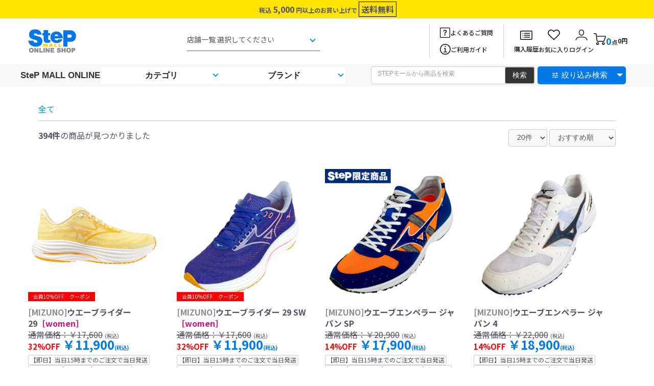

--- FILE ---
content_type: text/html; charset=UTF-8
request_url: https://step-japan.jp/mall/products/list?category_id=&maker_id=2&name=&pageno=7
body_size: 263559
content:
<!doctype html>
<html lang="ja">
<head prefix="og: http://ogp.me/ns# fb: http://ogp.me/ns/fb# product: http://ogp.me/ns/product#">
    <meta charset="utf-8">
    <meta name="viewport" content="width=device-width, initial-scale=1, shrink-to-fit=no">
    <meta name="eccube-csrf-token" content="MAj8jEZDlJULtQc2L3iZ2pzl2jfewDnZQsZLX5pKEPw">
    <title>SteP MALL ONLINE SHOP / 全商品</title>
                        <link rel="icon" href="/mall/html/user_data/assets/img/common/favicon.ico">
    <link rel="stylesheet" href="https://stackpath.bootstrapcdn.com/bootstrap/3.4.1/css/bootstrap.min.css" integrity="sha384-HSMxcRTRxnN+Bdg0JdbxYKrThecOKuH5zCYotlSAcp1+c8xmyTe9GYg1l9a69psu" crossorigin="anonymous">
    <link rel="stylesheet" href="https://use.fontawesome.com/releases/v5.3.1/css/all.css" integrity="sha384-mzrmE5qonljUremFsqc01SB46JvROS7bZs3IO2EmfFsd15uHvIt+Y8vEf7N7fWAU" crossorigin="anonymous">
    <link rel="stylesheet" href="//cdn.jsdelivr.net/jquery.slick/1.6.0/slick.css">
    <link rel="stylesheet" href="/mall/html/template/default/assets/css/style.css">
    <link rel="stylesheet" href="/mall/html/template/default/assets/css/lightbox.css">
    <link rel="stylesheet" href="/mall/html/user_data/assets/css/renewalTOP.css?ver1.0.5">
<style>
.product_list.ec-productRole__actions {
    font-size: 0.9em;
}
.product_list.ec-select select {
    width: 100%;
    background-color: #fff;
    padding: 0;
}
.product_list.ec-numberInput input {
    width: 100%;
    max-width: 100%;
}
.product_list__name {
    font-size: 0.9em;
    font-weight: bold;
    margin-bottom:3px;
}
.product_list__description {
    font-size: 0.8em;
}

.price02-default {
    font-weight: bold;
}
/*
.ec-productRole__priceRegularPrice,
.ec-productRole__priceRegularTax{
    display:none;
}
*/
.off-percent{
    color: #ff0000;
    font-size: 15px;
    margin-left: 4px;
}
.off-percent:first-child{
    margin-left:0;
}
.ec-searchnavRole .ec-searchnavRole__counter{
    width: 70% !important;
    line-height: 1.5;
}
.cart-btn-flex{
    margin-top: 4px;
    display:flex;
    gap:10px;
}
.ec-numberInput input[type='number']{
    text-align: center;
    margin-bottom:0;
}
.cart-btn-flex .ec-blockBtn--action.add-cart{
    height:auto;
    border: 0 !important;
    border-radius: 4px !important;
    padding: 13px 20px !important;
    line-height: 1 !important;
    background-color:#0277E6;
}
.price02-default {
    font-weight: bold;
    color: #0277E6;
    font-size: 24px;
}
.ec-productRole__tags{
    display:flex;
    gap:2px;
    margin:8px 0;
    flex-wrap:wrap;
}
.product-list-shop-name{
    margin-bottom:12px;
}

.ec-blockBtn--action:disabled {
    padding: 10px;
    background: #ccc;
    border: 0;
    width: auto;
    border-radius: 4px;
    height: auto;
    line-height: normal;
}
.tag-one{
    padding: 3px;
    border: 1px solid #ccc;
    border-radius: 3px;
    font-size: 12px;
}
.product_list__name {
    font-size: 16px;
    font-weight: bold;
    line-height: 1.4;
}
.ec-productRole__btn.soludout{
    background: #f8f8f8;
    padding: 18px 10px;
    width: 100%;
    text-align: center;
    color: #aaa;
    font-weight: bold;
    border-radius: 6px;
}
.ec-searchnavRole {
    padding:0;
}
.product_list.ec-select{
 position:relative;
}

.product_list.ec-select select {
font-family: 'Noto Sans JP';
    appearance: none;
    -webkit-appearance: none;
    -moz-appearance: none;
    width: 100%;
    padding: 8px 30px 8px 8px;
    font-size: 14px;
    height: auto;
    border-radius: 4px;
    background-color: white;
}
.product_list.ec-select::after {
    content: '';
    position: absolute;
    top: 43%;
    right: 10px;
    transform: translateY(-50%) rotate(45deg);
    width: 8px;
    height: 8px;
    border-right: 2px solid #0099cc;
    border-bottom: 2px solid #0099cc;
    pointer-events: none;
}
@media screen and (max-width: 768px) {
    .ec-searchnavRole .ec-searchnavRole__counter{width: 100% !important;line-height: 1.6;}
}
.ec-topicpath__item {
  padding: 5px 0;
}

.ec-shelfGrid__item-image {
    position: relative;
}

.ec-shelfGrid__item-image .ic {
    position: absolute;
    bottom: 0;
    left: 0;
    background: #ff0000;
    color: #fff;
    font-size: 10px;
    padding: 4px 10px;
    font-family: "Noto Sans JP", sans-serif;
    text-align: left;
    user-select: none;
}
</style>
    <script src="https://code.jquery.com/jquery-3.3.1.min.js" integrity="sha256-FgpCb/KJQlLNfOu91ta32o/NMZxltwRo8QtmkMRdAu8=" crossorigin="anonymous"></script>
    <script>
        $(function() {
            $.ajaxSetup({
                'headers': {
                    'ECCUBE-CSRF-TOKEN': $('meta[name="eccube-csrf-token"]').attr('content')
                }
            });
        });
    </script>
                    <!-- ▼GoogleAnalytics -->
                                <!-- Google Tag Manager -->
<script>(function(w,d,s,l,i){w[l]=w[l]||[];w[l].push({'gtm.start':
new Date().getTime(),event:'gtm.js'});var f=d.getElementsByTagName(s)[0],
j=d.createElement(s),dl=l!='dataLayer'?'&l='+l:'';j.async=true;j.src=
'https://www.googletagmanager.com/gtm.js?id='+i+dl;f.parentNode.insertBefore(j,f);
})(window,document,'script','dataLayer','GTM-54C3TQ4');</script>
<!-- End Google Tag Manager -->

<!-- Global site tag (gtag.js) - Google Analytics -->
<script async src="https://www.googletagmanager.com/gtag/js?id=UA-142123269-1"></script>
<script>
window.dataLayer = window.dataLayer || [];
function gtag(){dataLayer.push(arguments);}
gtag('js', new Date());

gtag('config', 'UA-142123269-1');
</script>
<meta name="google-site-verification" content="q0Dl-CzaHU7cdntrzpTcrI9BZdDlNUyBwY9QX1LrlEg" />


<!-- Google tag (gtag.js) -->
<script async src="https://www.googletagmanager.com/gtag/js?id=G-PVQGL2KT8W"></script>
<script>
  window.dataLayer = window.dataLayer || [];
  function gtag(){dataLayer.push(arguments);}
  gtag('js', new Date());

  gtag('config', 'G-PVQGL2KT8W');
</script>
<!-- Google tag (gtag.js) -->
<script async src="https://www.googletagmanager.com/gtag/js?id=AW-17108016636">
</script>
<script>
  window.dataLayer = window.dataLayer || [];
  function gtag(){dataLayer.push(arguments);}
  gtag('js', new Date());

  gtag('config', 'AW-17108016636');
</script>
                <!-- ▲GoogleAnalytics -->
    <!-- ▼MALL共通_head -->
                                <link rel="stylesheet" href="/mall/html/user_data/common/css/reset.css">
<link rel="stylesheet" href="/mall/html/user_data/common/css/jquery.bxslider.css">
<link rel="stylesheet" href="/mall/html/user_data/common/css/common.css">

<script src="/mall/html/user_data/common/js/jquery.js"></script>
<script src="/mall/html/user_data/common/js/jquery.bxslider.min.js"></script>

<link rel="preconnect" href="https://fonts.googleapis.com">
<link rel="preconnect" href="https://fonts.gstatic.com" crossorigin>
<link href="https://fonts.googleapis.com/css2?family=Noto+Sans+JP:wght@400;700&display=swap" rel="stylesheet">
                <!-- ▲MALL共通_head -->

                <link rel="stylesheet" href="/mall/html/user_data/assets/css/customize.css">
    <link rel="stylesheet" href="https://fonts.googleapis.com/icon?family=Material+Icons" />
<link rel="stylesheet" href="https://fonts.googleapis.com/css2?family=Material+Symbols+Outlined:opsz,wght,FILL,GRAD@20..48,100..700,0..1,-50..200&family=Oswald:wght@200..700&display=swap" />
<link href="https://fonts.googleapis.com/css2?family=Noto+Sans+JP&display=swap" rel="stylesheet">


</head>
<body id="page_product_list" class="product_page">
        <!-- ▼GA4_BODY -->
                                <!-- Google Tag Manager (noscript) -->
<noscript><iframe src="https://www.googletagmanager.com/ns.html?id=GTM-54C3TQ4"
height="0" width="0" style="display:none;visibility:hidden"></iframe></noscript>
<!-- End Google Tag Manager (noscript) -->
                <!-- ▲GA4_BODY -->


<div class="ec-layoutRole">
                <div class="ec-layoutRole__header">
                <!-- ▼【MALL】リニューアル共通ヘッダ -->
                                
<link rel="stylesheet" href="/mall/html/user_data/assets/css/renewal_common.css">
    <link rel="stylesheet" href="/mall/html/user_data/assets/css/renewal_top.css">

<style>

    @media only screen and (max-width: 768px) {
        .sp_form {
            margin: 0 auto 8px;
        }
    }
</style>
    <section class="nhead">

<div class="nhead-alt">
<div class="ninner">
<span class="mini">税込</span>5,000<span class="mini">円以上のお買い上げで</span><span class="border">送料無料</span>
</div>
</div>
<!--青い帯<section class="renew_important_topics">
★ 新春初売り 馬九行久キャンペーン 1/1-1/4 ★<br>
</section>-->
<!--青い帯<section class="renew_important_topics">
★ ブラックフライデークーポンフェア開催中!! ★<br>
</section>-->
<!--青い帯<section class="renew_important_topics">
★ 冬のアパレル特別キャンペーン 対象商品10%OFF!! ★
</section>-->
<!--青い帯<section class="renew_important_topics">
★ 3周年記念10%OFFクーポンキャンペーン開催中!! ★
</section>-->
<!--青い帯<section class="renew_important_topics">
★ マラソン・駅伝 応援フェア対象商品のポイントが10%アップ!! ★
</section>-->
<!--青い帯<section class="renew_important_topics">
★ 毎月11日、22日はゾロ目の日!! ポイントが2%アップ ★
</section>-->
<!--青い帯<section class="renew_important_topics">
★ 毎月1日はステップの日!! ポイントが3%アップ ★
</section>-->


<div class="ninner">

<div class="nhead-flex">

<h1 class="nlogo">
<a href="https://step-japan.jp/mall/"><img src="/mall/html/user_data/common/images/logo.png" alt="SteP MALL ONLINE SHOP"></a>
</h1>
<div class="nhead-shopsel">
      <select name="select" onchange="location.href=value;">
        <option value="#">店舗一覧 選択してください</option>
        <option value="/mall/">Step MALL ONLINE</option>
        <option value="/mall/sports">SteP T＆F ONLINE</option>
        <option value="/mall/running">STEP RUNNING ONLINE</option>
        <option value="/mall/volley_ball">SteP SPORTS VOLLEYBALL ONLINE</option>
        <option value="/mall/forward">SteP FORWARD ONLINE</option>
        <option value="/mall/junior">SteP JUNIOR RUNNING ONLINE</option>
        <option value="/mall/toptotop">TOP to TOP ONLINE</option>
      </select>
</div>

<div class="nhead-icon">

<div class="nhead-icon-row">
<ul>
    
<li><a href="/mall/user_data/faq"><img src="/mall/html/user_data/assets/img/2026/icon/faq.svg"><span>よくあるご質問</span></a></li>
<li><a href="/mall/guide"><img src="/mall/html/user_data/assets/img/2026/icon/information.svg"><span>ご利用ガイド</span></a></li>
</ul>
</div>

<div class="nhead-icon-col">
<ul>
<li class="ic_history"><a href="https://step-japan.jp/mall/mypage/"><img src="/mall/html/user_data/assets/img/2026/icon/card-list.svg"><span>購入履歴</span></a></li>
<li class="ic_favorite"><a href="https://step-japan.jp/mall/mypage/favorite"><img src="/mall/html/user_data/assets/img/2026/icon/heart.svg"><span>お気に入り</span></a></li>
<li><a href="https://step-japan.jp/mall/mypage/"><img src="/mall/html/user_data/assets/img/2026/icon/person.svg"><span>ログイン</span></a></li>
<li class="ncart">
<a href="https://step-japan.jp/mall/cart"><img src="/mall/html/user_data/assets/img/2026/icon/cart.svg"><p class="n-cart-tx"><p class="n-num"><span>0</span>点</p><span class="n-cart-price">0円</span></p></a>
</li>
</ul>
</div><!--/nhead-icon-col-->

<div class="n-spmenu-btn">
<span></span>
<span></span>
<span></span>
</div>

</div><!--/nhead-icon-->

</div><!--/nhead-flex-->

<!--検索ボックス-->
<form class="sp_form" action="/mall/products/list" method="get">
    <div><style>
  .ec-select ec-select_search {
    border-radius: 5px;
  }

  @media only screen and (max-width: 768px) {
    .ec-headerSearch__category {
      display: none;
    }

    .ec-headerSearch .ec-headerSearch__keyword {
      border-radius: 5px;
    }
  }

  .ec-headerSearch__keyword .ec-input {
    display: flex;
  }

  .ec-headerSearch__keyword .ec-input input{
    margin-bottom: 0;
  }

  .navi form::after {
    right: 35px;
    display: none;
  }

  @media only screen and (min-width: 768px) {
    .ec-headerSearch .ec-headerSearch__category {
      width: 35%;
    }

    .ec-headerSearch .ec-headerSearch__keyword {
      width: 65%;
      float: left;
      border-radius: 5px;
      margin: 5px 0px;
    }
  }

  .ec-headerSearch .ec-headerSearch__keyword input[type="search"] {
    height: 100%;
    width: 300px;
    padding: 6px 12px;
  }

  .ec-headerSearch .ec-headerSearch__category .ec-select.ec-select_search {
    margin: 5px;
    border-radius: 5px !important;
  }

  .ec-headerSearch__keyword .ec-input .submit {
    width: 20% !important;
    height: 100% !important;
    background-color: #333 !important;
    color: white !important;
  }

  .ec-headerSearch .ec-headerSearch__category .ec-select.ec-select_search::before {
    top: 0.9em;
  }
</style>

<div class="ec-headerSearch">
  <form method="get" class="searchform" action="/mall/products/list">
    <div class="ec-headerSearch__keyword">
      <div class="ec-input">
        <input type="search" name="name" class="ajax_get_suggest"
                      placeholder="STEPモールから商品を検索"
                  >
        <input type="submit" name="submit" class="submit" value="検索">
      </div>
    </div>
    <div class="ec-headerSearch__category">
      <div class="ec-select ec-select_search">
        <div id="openBtn" onclick="openModal()" style="background-color:gray; cursor: pointer; color: white;">絞り込み検索</div>
      </div>
    </div>
  </form>
</div>
</div>
</form>
<!--検索ボックス-->

</div><!--/ninner-->

<div class="n-spmenu">
<ul class="n-spmenu-top">
<li><a href="https://step-japan.jp/mall/mypage/"><img src="/mall/html/user_data/assets/img/2026/icon/person.svg"><p>マイページ</p></a></li>
<li><a href="https://step-japan.jp/mall/mypage/favorite"><img src="/mall/html/user_data/assets/img/2026/icon/heart.svg"><p>お気に入り</p></a></li>
<li><a href="/mall/guide"><img src="/mall/html/user_data/assets/img/2026/icon/information.svg"><p>利用ガイド</p></a></li>
</ul>

<div class="n-accmenu">
<p class="ac-ttl">カテゴリ<span class="arrow"></span></p>
<ul class="ac-cont ">
  <li><a href="/mall/products/list?category_id=395">シューズ</a></li>
  <li><a href="/mall/products/list?category_id=396">競技専用シューズ</a></li>
  <li><a href="/mall/products/list?category_id=397">アパレル</a></li>
  <li><a href="/mall/products/list?category_id=398">アクセサリー</a></li>
  <li><a href="/mall/products/list?category_id=399">パフォーマンスアップ</a></li>
  <li><a href="/mall/products/list?category_id=400">サプリメント</a></li>
</ul>
</div>

<div class="n-accmenu">
<p class="ac-ttl">ブランド<span class="arrow"></span></p>
<ul class="ac-cont">
  <li><a href="/mall/products/list?maker_id=8">ステップ [SteP]</a></li>
  <li><a href="/mall/products/list?maker_id=1">アシックス [asics]</a></li>
  <li><a href="/mall/products/list?maker_id=2">ミズノ [MIZUNO]</a></li>
  <li><a href="/mall/products/list?maker_id=3">ナイキ [NIKE]</a></li>
  <li><a href="/mall/products/list?maker_id=22">アディダス [adidas]</a></li>
  <li><a href="/mall/products/list?maker_id=57">ホカ[HOKA]</a></li>
  <li><a href="/mall/products/list?maker_id=21">ニューバランス [new balance]</a></li>
  <li><a href="/mall/products/list?maker_id=23">プーマ[PUMA]</a></li>
  <li><a href="/mall/products/list?maker_id=108">サッカニー[saucony]</a></li>
  <li><a href="/mall/products/list?maker_id=160">アンダーアーマー[UNDER ARMOUR]</a></li>
  <li><a href="/mall/products/list?maker_id=93">カルフ[KARHU]</a></li>
  <li><a href="/mall/products/list?maker_id=154">ステッパーク[STEPARK]</a></li>
  <li><a href="/mall/products/list?maker_id=127">トップセブン[TOPSEVEN]</a></li>
  <li><a href="/mall/products/list?maker_id=130">プレミアセブン[PREMIER SEVEN]</a></li>
  <li><a href="/mall/products/list?maker_id=125">ドラゴンベアード[DRAGON BEARD]</a></li>
  <li><a href="/mall/products/list?maker_id=129">モーブス[MOBUS]</a></li>
  <li><a href="/mall/products/list?maker_id=131">ラウディ[RAUDI]</a></li>
  <li><a href="/mall/products/list?maker_id=132">レシピ[Recipe]</a></li>
  <li><a href="/mall/products/list?maker_id=134">スピングル[SPINGLE]</a></li>
  <li><a href="/mall/products/list?maker_id=128">マネブ[MANEBU]</a></li>
  <li><a href="/mall/products/list?maker_id=158">ドクターイースト[Dr EAST]</a></li>
  <li><a href="/mall/products/list?maker_id=115">ハーツ[HEARTZ]</a></li>
  <li><a href="/mall/products/list?maker_id=114">パワーズ</a></li>
  <li><a href="/mall/products/list?maker_id=124">グリーンハート・インターナショナル</a></li>
  <li><a href="/mall/products/list?maker_id=110">コンバース[CONVERSE]</a></li>
  <li><a href="/mall/products/list?maker_id=109">ミネルバ[MINERVA]</a></li>
  <li><a href="/mall/products/list?maker_id=122">エムビーティ―[MBT]</a></li>
  <li><a href="/mall/products/list?maker_id=107">カツサプ</a></li>
  <li><a href="/mall/products/list?maker_id=105">GZホルダー</a></li>
  <li><a href="/mall/products/list?maker_id=100">ルコック[le coq sportif]</a></li>
  <li><a href="/mall/products/list?maker_id=99">スケッチャーズ[SKECHERS]</a></li>
  <li><a href="/mall/products/list?maker_id=157">アルタリスト[ALTALIST]</a></li>
  <li><a href="/mall/products/list?maker_id=98">コラントッテ[Colantotte]</a></li>
  <li><a href="/mall/products/list?maker_id=96">ウォルシュ[WALSH]</a></li>
  <li><a href="/mall/products/list?maker_id=73">ノースフェイス［THE NORTH FACE］</a></li>
  <li><a href="/mall/products/list?maker_id=92">キーン[KEEN]</a></li>
  <li><a href="/mall/products/list?maker_id=97">メレル[MERRELL]</a></li>
  <li><a href="/mall/products/list?maker_id=30">ファンクショナルフィット[FUNCTIONALFIT]</a></li>
  <li><a href="/mall/products/list?maker_id=94">アクティバイタル[Activital]</a></li>
  <li><a href="/mall/products/list?maker_id=19">ツー・タイムズ・ユー [2XU]</a></li>
  <li><a href="/mall/products/list?maker_id=59">パワーマキシマイズ[PowerMaximize]</a></li>
  <li><a href="/mall/products/list?maker_id=18">タビオ [Tabio]</a></li>
  <li><a href="/mall/products/list?maker_id=43">アールエル [R×L]</a></li>
  <li><a href="/mall/products/list?maker_id=29">パルード [Palourde]</a></li>
  <li><a href="/mall/products/list?maker_id=44">ガーミン[GARMIN]</a></li>
  <li><a href="/mall/products/list?maker_id=14">クリオ [CHRIO]</a></li>
  <li><a href="/mall/products/list?maker_id=35">コアフォース[COREFORCE]</a></li>
  <li><a href="/mall/products/list?maker_id=36">スラッシュ[S/RASH]</a></li>
  <li><a href="/mall/products/list?maker_id=95">サムライジェル[SAMURAI GEL]</a></li>
  <li><a href="/mall/products/list?maker_id=102">ウィンゾーン[WINZONE]</a></li>
  <li><a href="/mall/products/list?maker_id=66">アミノサウルス[AMINO SAURUS]</a></li>
  <li><a href="/mall/products/list?maker_id=4">トップスピード [TOP SPEED]</a></li>
  <li><a href="/mall/products/list?maker_id=86">ムサシ [MUSASHI]</a></li>
  <li><a href="/mall/products/list?maker_id=58">マウルテン [MAURTEN]</a></li>
  <li><a href="/mall/products/list?maker_id=88">パワーバー[Power Bar]</a></li>
  <li><a href="/mall/products/list?maker_id=126">パラチノース</a></li>
  <li><a href="/mall/products/list?maker_id=10">グリコ POWER PRODUCTION</a></li>
  <li><a href="/mall/products/list?maker_id=9">メダリスト [MEDALIST]</a></li>
  <li><a href="/mall/products/list?maker_id=31">マグオン[Mag-on]</a></li>
  <li><a href="/mall/products/list?maker_id=12">ベスパ [VESPA]</a></li>
  <li><a href="/mall/products/list?maker_id=82">フィラ [FILA]</a></li>
  <li><a href="/mall/products/list?maker_id=116">ムーブスポーツ[Move Sport]</a></li>
  <li><a href="/mall/products/list?maker_id=83">デサント [DESCENTE]</a></li>
  <li><a href="/mall/products/list?maker_id=104">チャンピオン[Champion]</a></li>
  <li><a href="/mall/products/list?maker_id=103">ヒュンメル[hummel]</a></li>
  <li><a href="/mall/products/list?maker_id=117">モルテン[molten]</a></li>
  <li><a href="/mall/products/list?maker_id=118">ミカサ[MIKASA]</a></li>
  <li><a href="/mall/products/list?maker_id=119">ディーエム[D&amp;M]</a></li>
  <li><a href="/mall/products/list?maker_id=121">マクダビッド[McDavid]</a></li>
  <li><a href="/mall/products/list?maker_id=120">ニトリート[NITREAT]</a></li>
  <li><a href="/mall/products/list?maker_id=87">Rêve[レーヴ]</a></li>
  <li><a href="/mall/products/list?maker_id=20">ニシ・スポーツ [NISHI]</a></li>
  <li><a href="/mall/products/list?maker_id=106">プロケッズ[PRO-Keds]</a></li>
  <li><a href="/mall/products/list?maker_id=123">シーモン[C-mon]</a></li>
</ul>
</div>

<div class="n-accmenu">
<p class="ac-ttl">ショップを選ぶ<span class="arrow"></span></p>
<ul class="ac-cont type1">
<li><a href="/mall/sports"><img src="/mall/html/user_data/assets/running-shop/top/1new-tf.webp"><p>SteP T＆F ONLINE</p></a></li>
<li><a href="/mall/running"><img src="/mall/html/user_data/assets/running-shop/top/3new-running.webp"><p>STEP RUNNING ONLINE</p></a></li>
<li><a href="/mall/volley_ball"><img src="https://step-japan.jp/mall/html/user_data/shop/images/volleyshop.png"><p>SteP SPORTS VOLLEYBALL ONLINE</p></a></li>
<li><a href="/mall/forward"><img src="/mall/html/user_data/shop/images/4forward.webp"><p>SteP forward ONLINE</p></a></li>
<li><a href="/mall/junior"><img src="/mall/html/user_data/shop/images/7junior.webp"><p>SteP JUIOR RUNNING ONLINE</p></a></li>
<!--<li><a href="/mall/toptotop"><img src="/mall/html/user_data/assets/outlet-shop/6new-outlet.webp"><p>TOP to TOP ONLINE</p></a></li>-->
</ul>
</div>


<div class="n-accmenu">
<a href="https://step-japan.jp/corporate/shoplist/sports.html" class="direct">実店舗検索<span class="arrow-r"></span></a>
</div>
<div class="n-accmenu">
<a href="https://step-japan.jp/mall/contact" class="direct">お問い合わせ<span class="arrow-r"></span></a>
</div>

</div>




<section class="navi-wrap">
<div class="navi">
    <a class="shop-name" href="/mall/">SteP MALL ONLINE </a>
    <nav>
        <ul class="navi_link">
            <li><a href="#">カテゴリ</a></li>
            <li><a href="#">ブランド</a></li>
        </ul>
        <ul class="navi_more">
            <li>
                <ul>
                    <li><a href="https://step-japan.jp/mall/products/list?refine_category_ids=395&list?mode=&name=&pageno=1&disp_number=2&orderby=0&category_id=&collection=&maker_id=">シューズ</a></li>
                    <li><a href="https://step-japan.jp/mall/products/list?refine_category_ids=396&list?mode=&name=&pageno=1&disp_number=2&orderby=0&category_id=&collection=&maker_id=">競技専用シューズ</a></li>
                    <li><a href="https://step-japan.jp/mall/products/list?refine_category_ids=397&list?mode=&name=&pageno=1&disp_number=2&orderby=0&category_id=&collection=&maker_id=">アパレル</a></li>
                    <li><a href="https://step-japan.jp/mall/products/list?refine_category_ids=398&list?mode=&name=&pageno=1&disp_number=2&orderby=0&category_id=&collection=&maker_id=">アクセサリー</a></li>
                    <li><a href="https://step-japan.jp/mall/products/list?refine_category_ids=399&list?mode=&name=&pageno=1&disp_number=2&orderby=0&category_id=&collection=&maker_id=">パフォーマンス</a></li>
                    <li><a href="https://step-japan.jp/mall/products/list?refine_category_ids=400&list?mode=&name=&pageno=1&disp_number=2&orderby=0&category_id=&collection=&maker_id=">サプリメント</a></li>
                </ul>
            </li>
            <li>
                <ul>
    <li><a href="/mall/products/list?refine_maker_ids=8">ステップ</a></li>
    <li><a href="/mall/products/list?refine_maker_ids=1">アシックス</a></li>
    <li><a href="/mall/products/list?refine_maker_ids=2">ミズノ</a></li>
    <li><a href="/mall/products/list?refine_maker_ids=3">ナイキ</a></li>
    <li><a href="/mall/products/list?refine_maker_ids=22">アディダス</a></li>
    <li><a href="/mall/products/list?refine_maker_ids=21">ニューバランス</a></li>
    <li><a href="/mall/products/list?refine_maker_ids=23">プーマ</a></li>
    <li><a href="/mall/products/list?refine_maker_ids=57">ホカ</a></li>
    <li><a href="/mall/products/list?refine_maker_ids=110">コンバース</a></li>
    <li><a href="/mall/products/list?refine_maker_ids=74">スケッチャーズ</a></li>
    <li><a href="/mall/products/list?refine_maker_ids=82">フィラ</a></li>
    <li><a href="/mall/products/list?refine_maker_ids=93">カルフ</a></li>
    <li><a href="/mall/products/list?refine_maker_ids=100">ルコック</a></li>
    <li><a href="/mall/products/list?refine_maker_ids=108">サッカニー</a></li>
    <li><a href="/mall/products/list?refine_maker_ids=85">ヨネックス</a></li>
    <li><a href="/mall/products/list?refine_maker_ids=106">プロケッズ</a></li>
    <li><a href="/mall/products/list?refine_maker_ids=92">キーン</a></li>
    <li><a href="/mall/products/list?refine_maker_ids=97">メレル</a></li>
    <li><a href="/mall/products/list?refine_maker_ids=101">ファイテン</a></li>
    <li><a href="/mall/products/list?refine_maker_ids=113">ロックポート</a></li>
    <li><a href="/mall/products/list?refine_maker_ids=46">ウーフォス</a></li>
    <li><a href="/mall/products/list?refine_maker_ids=73">ノースフェイス</a></li>
    <li><a href="/mall/products/list?refine_maker_ids=75">イノヴェイト</a></li>
    <li><a href="/mall/products/list?refine_maker_ids=76">ドントパニック</a></li>
    <li><a href="/mall/products/list?refine_maker_ids=77">バフ</a></li>
    <li><a href="/mall/products/list?refine_maker_ids=78">シエル</a></li>
    <li><a href="/mall/products/list?refine_maker_ids=80">ネイサン</a></li>
    <li><a href="/mall/products/list?refine_maker_ids=81">ゴールドウィン</a></li>
    <li><a href="/mall/products/list?refine_maker_ids=83">デサント</a></li>
    <li><a href="/mall/products/list?refine_maker_ids=84">CW-X</a></li>
    <li><a href="/mall/products/list?refine_maker_ids=88">パワーバー</a></li>
    <li><a href="/mall/products/list?refine_maker_ids=90">ブックマン</a></li>
    <li><a href="/mall/products/list?refine_maker_ids=94">アクティバイタル</a></li>
    <li><a href="/mall/products/list?refine_maker_ids=96">ウォルシュ</a></li>
    <li><a href="/mall/products/list?refine_maker_ids=98">コラントッテ</a></li>
    <li><a href="/mall/products/list?refine_maker_ids=102">ウィンゾーン</a></li>
    <li><a href="/mall/products/list?refine_maker_ids=103">ヒュンメル</a></li>
    <li><a href="/mall/products/list?refine_maker_ids=104">チャンピオン</a></li>
    <li><a href="/mall/products/list?refine_maker_ids=109">ミネルバ</a></li>
    <li><a href="/mall/products/list?refine_maker_ids=111">G-DASH</a></li>
    <li><a href="/mall/products/list?refine_maker_ids=116">ムーブスポーツ</a></li>
    <li><a href="/mall/products/list?refine_maker_ids=14">クリオ</a></li>
    <li><a href="/mall/products/list?refine_maker_ids=18">タビオ</a></li>
    <li><a href="/mall/products/list?refine_maker_ids=30">ファンクショナルフィット</a></li>
    <li><a href="/mall/products/list?refine_maker_ids=43">アールエル</a></li>
    <li><a href="/mall/products/list?refine_maker_ids=49">セイスカイ</a></li>
    <li><a href="/mall/products/list?refine_maker_ids=51">ジェーンスタイル</a></li>
    <li><a href="/mall/products/list?refine_maker_ids=19">ツー・タイムズ・ユー</a></li>
    <li><a href="/mall/products/list?refine_maker_ids=42">ベネクス</a></li>
    <li><a href="/mall/products/list?refine_maker_ids=35">コアフォース</a></li>
    <li><a href="/mall/products/list?refine_maker_ids=29">パルード</a></li>
    <li><a href="/mall/products/list?refine_maker_ids=44">ガーミン</a></li>
    <li><a href="/mall/products/list?refine_maker_ids=59">パワーマキシマイズ</a></li>
    <li><a href="/mall/products/list?refine_maker_ids=62">エアフライ</a></li>
    <li><a href="/mall/products/list?refine_maker_ids=79">アスリートタブ</a></li>
    <li><a href="/mall/products/list?refine_maker_ids=105">GZホルダー</a></li>
    <li><a href="/mall/products/list?refine_maker_ids=115">ハーツ</a></li>
    <li><a href="/mall/products/list?refine_maker_ids=117">モルテン</a></li>
    <li><a href="/mall/products/list?refine_maker_ids=118">ミカサ</a></li>
    <li><a href="/mall/products/list?refine_maker_ids=119">ディーエム</a></li>
    <li><a href="/mall/products/list?refine_maker_ids=120">ニトリート</a></li>
    <li><a href="/mall/products/list?refine_maker_ids=121">マクダビッド</a></li>
    <li><a href="/mall/products/list?refine_maker_ids=122">エムビーティ―</a></li>
    <li><a href="/mall/products/list?refine_maker_ids=4">トップスピード</a></li>
    <li><a href="/mall/products/list?refine_maker_ids=9">メダリスト</a></li>
    <li><a href="/mall/products/list?refine_maker_ids=10">グリコ POWER PRODUCTION</a></li>
    <li><a href="/mall/products/list?refine_maker_ids=12">ベスパ</a></li>
    <li><a href="/mall/products/list?refine_maker_ids=31">マグオン</a></li>
    <li><a href="/mall/products/list?refine_maker_ids=36">スラッシュ</a></li>
    <li><a href="/mall/products/list?refine_maker_ids=58">マウルテン</a></li>
    <li><a href="/mall/products/list?refine_maker_ids=70">パワースポーツ</a></li>
    <li><a href="/mall/products/list?refine_maker_ids=71">エネもち</a></li>
    <li><a href="/mall/products/list?refine_maker_ids=95">サムライジェル</a></li>
    <li><a href="/mall/products/list?refine_maker_ids=107">カツサプ</a></li>
    <li><a href="/mall/products/list?refine_maker_ids=114">パワーズ</a></li>
                </ul>
            </li>
        </ul>
    </nav>
    <form action="/mall/products/list" method="get">
    <div><style>
  .ec-select ec-select_search {
    border-radius: 5px;
  }

  @media only screen and (max-width: 768px) {
    .ec-headerSearch__category {
      display: none;
    }

    .ec-headerSearch .ec-headerSearch__keyword {
      border-radius: 5px;
    }
  }

  .ec-headerSearch__keyword .ec-input {
    display: flex;
  }

  .ec-headerSearch__keyword .ec-input input{
    margin-bottom: 0;
  }

  .navi form::after {
    right: 35px;
    display: none;
  }

  @media only screen and (min-width: 768px) {
    .ec-headerSearch .ec-headerSearch__category {
      width: 35%;
    }

    .ec-headerSearch .ec-headerSearch__keyword {
      width: 65%;
      float: left;
      border-radius: 5px;
      margin: 5px 0px;
    }
  }

  .ec-headerSearch .ec-headerSearch__keyword input[type="search"] {
    height: 100%;
    width: 300px;
    padding: 6px 12px;
  }

  .ec-headerSearch .ec-headerSearch__category .ec-select.ec-select_search {
    margin: 5px;
    border-radius: 5px !important;
  }

  .ec-headerSearch__keyword .ec-input .submit {
    width: 20% !important;
    height: 100% !important;
    background-color: #333 !important;
    color: white !important;
  }

  .ec-headerSearch .ec-headerSearch__category .ec-select.ec-select_search::before {
    top: 0.9em;
  }
</style>

<div class="ec-headerSearch">
  <form method="get" class="searchform" action="/mall/products/list">
    <div class="ec-headerSearch__keyword">
      <div class="ec-input">
        <input type="search" name="name" class="ajax_get_suggest"
                      placeholder="STEPモールから商品を検索"
                  >
        <input type="submit" name="submit" class="submit" value="検索">
      </div>
    </div>
    <div class="ec-headerSearch__category">
      <div class="ec-select ec-select_search">
        <div id="openBtn" onclick="openModal()" style="background-color:gray; cursor: pointer; color: white;">絞り込み検索</div>
      </div>
    </div>
  </form>
</div>
</div>
    </form>
       <!-- <input class="navi_submit" type="image" src="/mall/html/user_data/common/images/search.png" name="submit" value="検索">-->



</div>
</section>


</section>

<script>
$(function(){
  // 初期状態で全て「＋」に設定
  $('.arrow').text('＋');
  $('.arrow-r').text('＞');

  $('.ac-ttl').on('click', function(e){
    e.preventDefault();

    var $menu = $(this).closest('.n-accmenu');
    var $content = $menu.find('.ac-cont');
    var $arrow = $(this).find('.arrow');
    var isActive = $menu.hasClass('active');

    if (isActive) {
      // 閉じる処理
      $content.stop().slideUp(200, function() {
        if ($content.hasClass('type1')) {
          $content.css('display', 'none'); // gridを解除
        }
      });
      $arrow.text('＋');
    } else {
      // 開く処理
      if ($content.hasClass('type1')) {
        $content.css('display', 'grid').hide().stop().slideDown(200);
      } else {
        $content.stop().slideDown(200);
      }
      $arrow.text('－');
    }

    $menu.toggleClass('active');
  });
});


$(function(){
  $('.n-spmenu-btn').on('click', function(){
    $(this).toggleClass('active');
    $('.n-spmenu').slideToggle(); // メニュー開閉
  });
});


</script>

<script>

$(function(){
  $('.n-mv-slider ul').slick({
    centerMode: true,
    centerPadding: '15%',   // PCで左右が見切れるように
    slidesToShow: 1,
    arrows: false,
    dots: true,
    responsive: [
      {
        breakpoint: 768,
        settings: {
          centerMode: false,    // SPでは通常表示
          centerPadding: '0',
          slidesToShow: 1
        }
      }
    ]
  });
});


$(function(){
  $('.n-top-item > ul').each(function(){
    $(this).slick({
      slidesToShow: 5,
      slidesToScroll: 5,
      arrows: true,
      dots: false,
      infinite: false,
      responsive: [
        {
          breakpoint: 768,
          settings: {
            slidesToShow: 2,
            centerMode: false,   // ← これに変更
            infinite: false, // ← PC時もループしない
            slidesToScroll: 1,
            arrows: false,
            dots: false,
            swipeToSlide: true
          }
        }
      ]
    });
  });
});

$(function() {
  // 初期表示：最初だけ表示
  $('.n-ranklist .n-top-item').hide().eq(0).show();
  $('.n-rank-tablist li').eq(0).addClass('active');

$('.n-rank-tablist li').on('click', function() {
  var index = $(this).index();

  $('.n-rank-tablist li').removeClass('active');
  $(this).addClass('active');

  $('.n-ranklist .n-top-item').hide().eq(index).show();

  var $targetSlider = $('.n-ranklist .n-top-item').eq(index).find('ul');
  if ($targetSlider.hasClass('slick-initialized')) {
    $targetSlider.slick('setPosition');
    $targetSlider.slick('slickGoTo', 0);
  }
});
});


$(function() {
  let currentMode = null; // 'sp' or 'pc'

  function initSubBnSlider() {
    const $slider = $('.n-sub-bn ul');
    const isSP = window.innerWidth <= 768;

    if (isSP && currentMode !== 'sp') {
      if ($slider.hasClass('slick-initialized')) {
        $slider.slick('unslick');
      }
      $slider.slick({
        centerMode: true,
        centerPadding: '15%',
        slidesToShow: 1,
        arrows: false,
        dots: false
      });
      currentMode = 'sp';
    }

    if (!isSP && currentMode !== 'pc') {
      if ($slider.hasClass('slick-initialized')) {
        $slider.slick('unslick');
      }
      $slider.slick({
        slidesToShow: 3,
        slidesToScroll: 3,
        arrows: true,
        dots: false,
        infinite: false
      });
      currentMode = 'pc';
    }
  }

  // 初回とリサイズ時に実行
  initSubBnSlider();
  $(window).on('resize', function() {
    initSubBnSlider();
  });
});



</script>
                <!-- ▲【MALL】リニューアル共通ヘッダ -->
    <!-- ▼カテゴリ／ブランドバナー -->
                                        
                        <!-- ▲カテゴリ／ブランドバナー -->

        </div>
    
        
    <div class="ec-layoutRole__contents">
                
                
        <div class="ec-layoutRole__main">
                        
                                
    
        <div class="ec-searchnavRole">
            <form name="form1" id="form1" method="get" action="?">
                                    <input type="hidden" id="mode"
                           name="mode"
                           />
                                    <input type="hidden" id="name"
                           name="name"
                           />
                                    <input type="hidden" id="pageno"
                           name="pageno"
                           value="7" />
                                    <input type="hidden" id="disp_number"
                           name="disp_number"
                           value="0" />
                                    <input type="hidden" id="orderby"
                           name="orderby"
                           value="0" />
                                    <input type="hidden" id="category_id"
                           name="category_id"
                           />
                                    <input type="hidden" id="collection"
                           name="collection"
                           />
                                    <input type="hidden" id="maker_id"
                           name="maker_id"
                           value="2" />
                                                <input type="hidden" name="refine_category_ids" value=""/>
                <input type="hidden" name="refine_maker_ids" value=""/>
                <input type="hidden" name="refine_size_ids" value=""/>
                <input type="hidden" name="refine_color_ids" value=""/>
                <input type="hidden" name="refine_gender_ids" value=""/>
                <input type="hidden" name="refine_status_ids" value=""/>
                <input type="hidden" name="refine_point_ids" value=""/>
                <input type="hidden" name="refine_detail_ids" value=""/>
                <input type="hidden" name="refine_price02f" value=""/>
                <input type="hidden" name="refine_price02t" value=""/>
            </form>

            <div class="ec-searchnavRole__topicpath">
                                    <ol class="ec-topicpath">
                        <li class="ec-topicpath__item"><a href="https://step-japan.jp/mall/products/list">全て</a></li>
                                                                    </ol>
                            </div>

            <div class="ec-searchnavRole__infos">
                <div class="ec-searchnavRole__counter">
                                            <span class="ec-font-bold">394件</span><span>の商品が見つかりました</span>
                                    </div>

                                    <div class="ec-searchnavRole__actions">
                        <div class="ec-select">
                            <select id="" name="disp_number" class="disp-number form-control"><option value="0">20件</option><option value="1">40件</option><option value="2">60件</option></select>
                            <select id="" name="orderby" class="order-by form-control"><option value="0">おすすめ順</option><option value="1">価格が低い順</option><option value="2">価格が高い順</option><option value="3">新着順</option></select>
                        </div>
                    </div>
                            </div>         </div> 
                    <div class="ec-shelfRole">
                <ul class="ec-shelfGrid">

                                            <li class="ec-shelfGrid__item">

                            <a href="https://step-japan.jp/mall/running/products/detail/29271">
                                <p class="ec-shelfGrid__item-image">
                                    <img src="/mall/html/upload/save_image/1122150513_692152994181b.jpg">
                                                                                                                <span class="ic" style="
                                                                                            background-color: red;
                                                                                                                                        color: #ffffff;
                                                                                    ">会員10%OFF　クーポン</span>
                                                                    </p>
                                <p class="product_list__name"><span style='font-weight:bold;color:#8c8c8c;'>[MIZUNO]</span>ウエーブライダー 29<span style='font-weight:bold;color:#c71585;'>［women］</span></p>
                            </a>

                                                        <div class="ec-productRole__priceRegular">
                                                                                                                                                                <s><span class="ec-productRole__priceRegularPrice">通常価格：<span class="price01-default">￥17,600</span></span></s>
                                            <span class="ec-productRole__priceRegularTax"><font size="1">(税込)</font></span>
                                                                                                            </div>
                                                        
                                                        <font size="3">
                                <p class="price02-default">
                                                                                                                        <span class="off-percent"></span>
                                            ￥11,900<font size="1">(税込)</font>

                                                                                                            </p>
                            </font>
                            
                                                        <ul class="ec-productRole__tags">
                                                                    <li class="tag-one ec-productRole__tag tag_35">【即日】当日15時までのご注文で当日発送</li>
                                                                    <li class="tag-one ec-productRole__tag tag_55">ランニング</li>
                                                                    <li class="tag-one ec-productRole__tag tag_61">マラソン</li>
                                                                    <li class="tag-one ec-productRole__tag tag_31">トレーニング</li>
                                                                    <li class="tag-one ec-productRole__tag tag_75">送料無料</li>
                                                            </ul>
                            
                            <a class="product-list-shop-name" href="https://step-japan.jp/mall/running" style="color:#337ab7;">
                                STEP RUNNING ONLINE
                            </a>

                                                            <p>&nbsp;</p>
                                <p class="product_list__description"><b><font color="red">※ 商品ページ詳細にクーポンコード有り</font></b><br />
<br></p>
                            
                                                                                                                     
                                                                                                                     <form name="form29271" id="productForm29271" action="https://step-japan.jp/mall/products/add_cart/29271" method="post">
  <div class="product_list ec-productRole__actions">
              <span>シューズサイズ</span>
      <div class="product_list ec-select">
        <select id="classcategory_id129271" name="classcategory_id1" class="form-control"><option value="__unselected">選択してください</option><option value="852">23.0 cm(品切れ中)</option><option value="853">23.5 cm</option><option value="854">24.0 cm</option><option value="855">24.5 cm</option><option value="856">25.0 cm(品切れ中)</option><option value="857">25.5 cm(品切れ中)</option></select>
        
      </div>
    
    <div class="cart-btn-flex">
      <div class="product_list ec-numberInput">
        <input type="number" id="quantity29271" name="quantity" required="required" min="1" maxlength="9" class="quantity form-control" value="1" />
        
      </div>

            <input type="hidden" id="product_id29271" name="product_id" value="29271" /><input type="hidden" id="ProductClass29271" name="ProductClass" /><input type="hidden" id="_token29271" name="_token" value="v6gAbdqAn_b_NMxFEYS_PmFkcsDpjunKI9q3vnqXg_4" />

      <div class="ec-productRole__btn">
        <button type="submit" class="ec-blockBtn--action add-cart" data-cartid="29271" form="productForm29271">
          カートに入れる
        </button>
      </div>
    </div>
  </div>
</form>



                                    
                                                                                        
                        </li>
                                            <li class="ec-shelfGrid__item">

                            <a href="https://step-japan.jp/mall/running/products/detail/29274">
                                <p class="ec-shelfGrid__item-image">
                                    <img src="/mall/html/upload/save_image/0924164642_68d3a1e24767c.png">
                                                                                                                <span class="ic" style="
                                                                                            background-color: red;
                                                                                                                                        color: #ffffff;
                                                                                    ">会員10%OFF　クーポン</span>
                                                                    </p>
                                <p class="product_list__name"><span style='font-weight:bold;color:#8c8c8c;'>[MIZUNO]</span>ウエーブライダー 29 SW <span style='font-weight:bold;color:#c71585;'>［women］</span></p>
                            </a>

                                                        <div class="ec-productRole__priceRegular">
                                                                                                                                                                <s><span class="ec-productRole__priceRegularPrice">通常価格：<span class="price01-default">￥17,600</span></span></s>
                                            <span class="ec-productRole__priceRegularTax"><font size="1">(税込)</font></span>
                                                                                                            </div>
                                                        
                                                        <font size="3">
                                <p class="price02-default">
                                                                                                                        <span class="off-percent"></span>
                                            ￥11,900<font size="1">(税込)</font>

                                                                                                            </p>
                            </font>
                            
                                                        <ul class="ec-productRole__tags">
                                                                    <li class="tag-one ec-productRole__tag tag_35">【即日】当日15時までのご注文で当日発送</li>
                                                                    <li class="tag-one ec-productRole__tag tag_55">ランニング</li>
                                                                    <li class="tag-one ec-productRole__tag tag_61">マラソン</li>
                                                                    <li class="tag-one ec-productRole__tag tag_31">トレーニング</li>
                                                                    <li class="tag-one ec-productRole__tag tag_75">送料無料</li>
                                                            </ul>
                            
                            <a class="product-list-shop-name" href="https://step-japan.jp/mall/running" style="color:#337ab7;">
                                STEP RUNNING ONLINE
                            </a>

                                                            <p>&nbsp;</p>
                                <p class="product_list__description"><b><font color="red">※ 商品ページ詳細にクーポンコード有り</font></b><br />
<br></p>
                            
                                                                                                                     
                                                                                                                     <form name="form29274" id="productForm29274" action="https://step-japan.jp/mall/products/add_cart/29274" method="post">
  <div class="product_list ec-productRole__actions">
              <span>シューズサイズ</span>
      <div class="product_list ec-select">
        <select id="classcategory_id129274" name="classcategory_id1" class="form-control"><option value="__unselected">選択してください</option><option value="852">23.0 cm(品切れ中)</option><option value="853">23.5 cm</option><option value="854">24.0 cm</option><option value="855">24.5 cm</option><option value="856">25.0 cm</option><option value="857">25.5 cm(品切れ中)</option></select>
        
      </div>
    
    <div class="cart-btn-flex">
      <div class="product_list ec-numberInput">
        <input type="number" id="quantity29274" name="quantity" required="required" min="1" maxlength="9" class="quantity form-control" value="1" />
        
      </div>

            <input type="hidden" id="product_id29274" name="product_id" value="29274" /><input type="hidden" id="ProductClass29274" name="ProductClass" /><input type="hidden" id="_token29274" name="_token" value="v6gAbdqAn_b_NMxFEYS_PmFkcsDpjunKI9q3vnqXg_4" />

      <div class="ec-productRole__btn">
        <button type="submit" class="ec-blockBtn--action add-cart" data-cartid="29274" form="productForm29274">
          カートに入れる
        </button>
      </div>
    </div>
  </div>
</form>



                                    
                                                                                        
                        </li>
                                            <li class="ec-shelfGrid__item">

                            <a href="https://step-japan.jp/mall/running/products/detail/29256">
                                <p class="ec-shelfGrid__item-image">
                                    <img src="/mall/html/upload/save_image/0902140810_66d5483a2d8e2.png">
                                                                                                        </p>
                                <p class="product_list__name"><span style='font-weight:bold;color:#8c8c8c;'>[MIZUNO]</span>ウエーブエンペラー ジャパン SP</p>
                            </a>

                                                        <div class="ec-productRole__priceRegular">
                                                                                                                                                                <s><span class="ec-productRole__priceRegularPrice">通常価格：<span class="price01-default">￥20,900</span></span></s>
                                            <span class="ec-productRole__priceRegularTax"><font size="1">(税込)</font></span>
                                                                                                            </div>
                                                        
                                                        <font size="3">
                                <p class="price02-default">
                                                                                                                        <span class="off-percent"></span>
                                            ￥17,900<font size="1">(税込)</font>

                                                                                                            </p>
                            </font>
                            
                                                        <ul class="ec-productRole__tags">
                                                                    <li class="tag-one ec-productRole__tag tag_35">【即日】当日15時までのご注文で当日発送</li>
                                                                    <li class="tag-one ec-productRole__tag tag_3">限定品</li>
                                                                    <li class="tag-one ec-productRole__tag tag_55">ランニング</li>
                                                                    <li class="tag-one ec-productRole__tag tag_31">トレーニング</li>
                                                                    <li class="tag-one ec-productRole__tag tag_75">送料無料</li>
                                                            </ul>
                            
                            <a class="product-list-shop-name" href="https://step-japan.jp/mall/running" style="color:#337ab7;">
                                STEP RUNNING ONLINE
                            </a>

                            
                                                                                                                     
                                                                                                                     <form name="form29256" id="productForm29256" action="https://step-japan.jp/mall/products/add_cart/29256" method="post">
  <div class="product_list ec-productRole__actions">
              <span>シューズサイズ</span>
      <div class="product_list ec-select">
        <select id="classcategory_id129256" name="classcategory_id1" class="form-control"><option value="__unselected">選択してください</option><option value="853">23.5 cm(品切れ中)</option><option value="854">24.0 cm</option><option value="855">24.5 cm(品切れ中)</option><option value="856">25.0 cm(品切れ中)</option><option value="857">25.5 cm(品切れ中)</option><option value="858">26.0 cm(品切れ中)</option><option value="859">26.5 cm(品切れ中)</option><option value="860">27.0 cm(品切れ中)</option><option value="861">27.5 cm(品切れ中)</option><option value="862">28.0 cm(品切れ中)</option><option value="863">28.5 cm(品切れ中)</option></select>
        
      </div>
    
    <div class="cart-btn-flex">
      <div class="product_list ec-numberInput">
        <input type="number" id="quantity29256" name="quantity" required="required" min="1" maxlength="9" class="quantity form-control" value="1" />
        
      </div>

            <input type="hidden" id="product_id29256" name="product_id" value="29256" /><input type="hidden" id="ProductClass29256" name="ProductClass" /><input type="hidden" id="_token29256" name="_token" value="v6gAbdqAn_b_NMxFEYS_PmFkcsDpjunKI9q3vnqXg_4" />

      <div class="ec-productRole__btn">
        <button type="submit" class="ec-blockBtn--action add-cart" data-cartid="29256" form="productForm29256">
          カートに入れる
        </button>
      </div>
    </div>
  </div>
</form>



                                    
                                                                                        
                        </li>
                                            <li class="ec-shelfGrid__item">

                            <a href="https://step-japan.jp/mall/running/products/detail/29255">
                                <p class="ec-shelfGrid__item-image">
                                    <img src="/mall/html/upload/save_image/0125105659_679444eb859fc.png">
                                                                                                        </p>
                                <p class="product_list__name"><span style='font-weight:bold;color:#8c8c8c;'>[MIZUNO]</span>ウエーブエンペラー ジャパン 4</p>
                            </a>

                                                        <div class="ec-productRole__priceRegular">
                                                                                                                                                                <s><span class="ec-productRole__priceRegularPrice">通常価格：<span class="price01-default">￥22,000</span></span></s>
                                            <span class="ec-productRole__priceRegularTax"><font size="1">(税込)</font></span>
                                                                                                            </div>
                                                        
                                                        <font size="3">
                                <p class="price02-default">
                                                                                                                        <span class="off-percent"></span>
                                            ￥18,900<font size="1">(税込)</font>

                                                                                                            </p>
                            </font>
                            
                                                        <ul class="ec-productRole__tags">
                                                                    <li class="tag-one ec-productRole__tag tag_35">【即日】当日15時までのご注文で当日発送</li>
                                                                    <li class="tag-one ec-productRole__tag tag_55">ランニング</li>
                                                                    <li class="tag-one ec-productRole__tag tag_31">トレーニング</li>
                                                                    <li class="tag-one ec-productRole__tag tag_75">送料無料</li>
                                                            </ul>
                            
                            <a class="product-list-shop-name" href="https://step-japan.jp/mall/running" style="color:#337ab7;">
                                STEP RUNNING ONLINE
                            </a>

                            
                                                                                                                     
                                                                                                                     <form name="form29255" id="productForm29255" action="https://step-japan.jp/mall/products/add_cart/29255" method="post">
  <div class="product_list ec-productRole__actions">
              <span>シューズサイズ</span>
      <div class="product_list ec-select">
        <select id="classcategory_id129255" name="classcategory_id1" class="form-control"><option value="__unselected">選択してください</option><option value="852">23.0 cm(品切れ中)</option><option value="853">23.5 cm(品切れ中)</option><option value="854">24.0 cm</option><option value="855">24.5 cm(品切れ中)</option><option value="856">25.0 cm(品切れ中)</option><option value="857">25.5 cm(品切れ中)</option><option value="858">26.0 cm(品切れ中)</option><option value="859">26.5 cm(品切れ中)</option><option value="860">27.0 cm(品切れ中)</option><option value="861">27.5 cm(品切れ中)</option><option value="862">28.0 cm(品切れ中)</option></select>
        
      </div>
    
    <div class="cart-btn-flex">
      <div class="product_list ec-numberInput">
        <input type="number" id="quantity29255" name="quantity" required="required" min="1" maxlength="9" class="quantity form-control" value="1" />
        
      </div>

            <input type="hidden" id="product_id29255" name="product_id" value="29255" /><input type="hidden" id="ProductClass29255" name="ProductClass" /><input type="hidden" id="_token29255" name="_token" value="v6gAbdqAn_b_NMxFEYS_PmFkcsDpjunKI9q3vnqXg_4" />

      <div class="ec-productRole__btn">
        <button type="submit" class="ec-blockBtn--action add-cart" data-cartid="29255" form="productForm29255">
          カートに入れる
        </button>
      </div>
    </div>
  </div>
</form>



                                    
                                                                                        
                        </li>
                                            <li class="ec-shelfGrid__item">

                            <a href="https://step-japan.jp/mall/running/products/detail/35100">
                                <p class="ec-shelfGrid__item-image">
                                    <img src="/mall/html/upload/save_image/0409123108_67f5e9fc73ae1.jpg">
                                                                                                                <span class="ic" style="
                                                                                            background-color: red;
                                                                                                                                        color: #ffffff;
                                                                                    ">会員10%OFF　クーポン</span>
                                                                    </p>
                                <p class="product_list__name"><span style='font-weight:bold;color:#8c8c8c;'>[MIZUNO]</span>ウエーブライダー 28<span style='font-weight:bold;color:#c71585;'>［women］</span></p>
                            </a>

                                                        <div class="ec-productRole__priceRegular">
                                                                                                                                                                <s><span class="ec-productRole__priceRegularPrice">通常価格：<span class="price01-default">￥16,500</span></span></s>
                                            <span class="ec-productRole__priceRegularTax"><font size="1">(税込)</font></span>
                                                                                                            </div>
                                                        
                                                        <font size="3">
                                <p class="price02-default">
                                                                                                                        <span class="off-percent"></span>
                                            ￥9,900<font size="1">(税込)</font>

                                                                                                            </p>
                            </font>
                            
                                                        <ul class="ec-productRole__tags">
                                                                    <li class="tag-one ec-productRole__tag tag_35">【即日】当日15時までのご注文で当日発送</li>
                                                                    <li class="tag-one ec-productRole__tag tag_55">ランニング</li>
                                                                    <li class="tag-one ec-productRole__tag tag_61">マラソン</li>
                                                                    <li class="tag-one ec-productRole__tag tag_31">トレーニング</li>
                                                                    <li class="tag-one ec-productRole__tag tag_75">送料無料</li>
                                                            </ul>
                            
                            <a class="product-list-shop-name" href="https://step-japan.jp/mall/running" style="color:#337ab7;">
                                STEP RUNNING ONLINE
                            </a>

                                                            <p>&nbsp;</p>
                                <p class="product_list__description"><b><font color="red">※ 商品ページ詳細にクーポンコード有り</font></b><br />
<br></p>
                            
                                                                                                                     
                                                                                                                     <form name="form35100" id="productForm35100" action="https://step-japan.jp/mall/products/add_cart/35100" method="post">
  <div class="product_list ec-productRole__actions">
              <span>シューズサイズ</span>
      <div class="product_list ec-select">
        <select id="classcategory_id135100" name="classcategory_id1" class="form-control"><option value="__unselected">選択してください</option><option value="852">23.0 cm</option><option value="853">23.5 cm(品切れ中)</option><option value="854">24.0 cm(品切れ中)</option><option value="855">24.5 cm(品切れ中)</option><option value="856">25.0 cm(品切れ中)</option><option value="857">25.5 cm(品切れ中)</option></select>
        
      </div>
    
    <div class="cart-btn-flex">
      <div class="product_list ec-numberInput">
        <input type="number" id="quantity35100" name="quantity" required="required" min="1" maxlength="9" class="quantity form-control" value="1" />
        
      </div>

            <input type="hidden" id="product_id35100" name="product_id" value="35100" /><input type="hidden" id="ProductClass35100" name="ProductClass" /><input type="hidden" id="_token35100" name="_token" value="v6gAbdqAn_b_NMxFEYS_PmFkcsDpjunKI9q3vnqXg_4" />

      <div class="ec-productRole__btn">
        <button type="submit" class="ec-blockBtn--action add-cart" data-cartid="35100" form="productForm35100">
          カートに入れる
        </button>
      </div>
    </div>
  </div>
</form>



                                    
                                                                                        
                        </li>
                                            <li class="ec-shelfGrid__item">

                            <a href="https://step-japan.jp/mall/running/products/detail/35127">
                                <p class="ec-shelfGrid__item-image">
                                    <img src="/mall/html/upload/save_image/0825091827_68ababd310e8f.jpg">
                                                                                                                <span class="ic" style="
                                                                                            background-color: red;
                                                                                                                                        color: #ffffff;
                                                                                    ">会員10%OFF　クーポン</span>
                                                                    </p>
                                <p class="product_list__name"><span style='font-weight:bold;color:#8c8c8c;'>[MIZUNO]</span>ウエーブライダー 28<span style='font-weight:bold;color:#c71585;'>［women］</span></p>
                            </a>

                                                        <div class="ec-productRole__priceRegular">
                                                                                                                                                                <s><span class="ec-productRole__priceRegularPrice">通常価格：<span class="price01-default">￥16,500</span></span></s>
                                            <span class="ec-productRole__priceRegularTax"><font size="1">(税込)</font></span>
                                                                                                            </div>
                                                        
                                                        <font size="3">
                                <p class="price02-default">
                                                                                                                        <span class="off-percent"></span>
                                            ￥10,900<font size="1">(税込)</font>

                                                                                                            </p>
                            </font>
                            
                                                        <ul class="ec-productRole__tags">
                                                                    <li class="tag-one ec-productRole__tag tag_35">【即日】当日15時までのご注文で当日発送</li>
                                                                    <li class="tag-one ec-productRole__tag tag_55">ランニング</li>
                                                                    <li class="tag-one ec-productRole__tag tag_61">マラソン</li>
                                                                    <li class="tag-one ec-productRole__tag tag_73">SUB 5</li>
                                                                    <li class="tag-one ec-productRole__tag tag_31">トレーニング</li>
                                                                    <li class="tag-one ec-productRole__tag tag_75">送料無料</li>
                                                            </ul>
                            
                            <a class="product-list-shop-name" href="https://step-japan.jp/mall/running" style="color:#337ab7;">
                                STEP RUNNING ONLINE
                            </a>

                                                            <p>&nbsp;</p>
                                <p class="product_list__description"><b><font color="red">※ 商品ページ詳細にクーポンコード有り</font></b><br />
<br></p>
                            
                                                                                                                     
                                                                                                                     <form name="form35127" id="productForm35127" action="https://step-japan.jp/mall/products/add_cart/35127" method="post">
  <div class="product_list ec-productRole__actions">
              <span>シューズサイズ</span>
      <div class="product_list ec-select">
        <select id="classcategory_id135127" name="classcategory_id1" class="form-control"><option value="__unselected">選択してください</option><option value="852">23.0 cm</option><option value="853">23.5 cm</option><option value="854">24.0 cm(品切れ中)</option><option value="855">24.5 cm(品切れ中)</option><option value="856">25.0 cm(品切れ中)</option><option value="857">25.5 cm(品切れ中)</option></select>
        
      </div>
    
    <div class="cart-btn-flex">
      <div class="product_list ec-numberInput">
        <input type="number" id="quantity35127" name="quantity" required="required" min="1" maxlength="9" class="quantity form-control" value="1" />
        
      </div>

            <input type="hidden" id="product_id35127" name="product_id" value="35127" /><input type="hidden" id="ProductClass35127" name="ProductClass" /><input type="hidden" id="_token35127" name="_token" value="v6gAbdqAn_b_NMxFEYS_PmFkcsDpjunKI9q3vnqXg_4" />

      <div class="ec-productRole__btn">
        <button type="submit" class="ec-blockBtn--action add-cart" data-cartid="35127" form="productForm35127">
          カートに入れる
        </button>
      </div>
    </div>
  </div>
</form>



                                    
                                                                                        
                        </li>
                                            <li class="ec-shelfGrid__item">

                            <a href="https://step-japan.jp/mall/running/products/detail/35125">
                                <p class="ec-shelfGrid__item-image">
                                    <img src="/mall/html/upload/save_image/0926165641_68d647395cd4c.jpg">
                                                                                                                <span class="ic" style="
                                                                                            background-color: red;
                                                                                                                                        color: #ffffff;
                                                                                    ">会員10%OFF　クーポン</span>
                                                                    </p>
                                <p class="product_list__name"><span style='font-weight:bold;color:#8c8c8c;'>[MIZUNO]</span>ウエーブライダー 28 SW<span style='font-weight:bold;color:#c71585;'>［women］</span></p>
                            </a>

                                                        <div class="ec-productRole__priceRegular">
                                                                                                                                                                <s><span class="ec-productRole__priceRegularPrice">通常価格：<span class="price01-default">￥16,500</span></span></s>
                                            <span class="ec-productRole__priceRegularTax"><font size="1">(税込)</font></span>
                                                                                                            </div>
                                                        
                                                        <font size="3">
                                <p class="price02-default">
                                                                                                                        <span class="off-percent"></span>
                                            ￥10,900<font size="1">(税込)</font>

                                                                                                            </p>
                            </font>
                            
                                                        <ul class="ec-productRole__tags">
                                                                    <li class="tag-one ec-productRole__tag tag_35">【即日】当日15時までのご注文で当日発送</li>
                                                                    <li class="tag-one ec-productRole__tag tag_55">ランニング</li>
                                                                    <li class="tag-one ec-productRole__tag tag_61">マラソン</li>
                                                                    <li class="tag-one ec-productRole__tag tag_73">SUB 5</li>
                                                                    <li class="tag-one ec-productRole__tag tag_31">トレーニング</li>
                                                                    <li class="tag-one ec-productRole__tag tag_75">送料無料</li>
                                                            </ul>
                            
                            <a class="product-list-shop-name" href="https://step-japan.jp/mall/running" style="color:#337ab7;">
                                STEP RUNNING ONLINE
                            </a>

                                                            <p>&nbsp;</p>
                                <p class="product_list__description"><b><font color="red">※ 商品ページ詳細にクーポンコード有り</font></b><br />
<br></p>
                            
                                                                                                                     
                                                                                                                     <form name="form35125" id="productForm35125" action="https://step-japan.jp/mall/products/add_cart/35125" method="post">
  <div class="product_list ec-productRole__actions">
              <span>シューズサイズ</span>
      <div class="product_list ec-select">
        <select id="classcategory_id135125" name="classcategory_id1" class="form-control"><option value="__unselected">選択してください</option><option value="852">23.0 cm(品切れ中)</option><option value="853">23.5 cm</option><option value="854">24.0 cm(品切れ中)</option><option value="855">24.5 cm(品切れ中)</option><option value="856">25.0 cm(品切れ中)</option></select>
        
      </div>
    
    <div class="cart-btn-flex">
      <div class="product_list ec-numberInput">
        <input type="number" id="quantity35125" name="quantity" required="required" min="1" maxlength="9" class="quantity form-control" value="1" />
        
      </div>

            <input type="hidden" id="product_id35125" name="product_id" value="35125" /><input type="hidden" id="ProductClass35125" name="ProductClass" /><input type="hidden" id="_token35125" name="_token" value="v6gAbdqAn_b_NMxFEYS_PmFkcsDpjunKI9q3vnqXg_4" />

      <div class="ec-productRole__btn">
        <button type="submit" class="ec-blockBtn--action add-cart" data-cartid="35125" form="productForm35125">
          カートに入れる
        </button>
      </div>
    </div>
  </div>
</form>



                                    
                                                                                        
                        </li>
                                            <li class="ec-shelfGrid__item">

                            <a href="https://step-japan.jp/mall/running/products/detail/35126">
                                <p class="ec-shelfGrid__item-image">
                                    <img src="/mall/html/upload/save_image/0825090919_68aba9afa1053.jpg">
                                                                                                                <span class="ic" style="
                                                                                            background-color: red;
                                                                                                                                        color: #ffffff;
                                                                                    ">会員10%OFF　クーポン</span>
                                                                    </p>
                                <p class="product_list__name"><span style='font-weight:bold;color:#8c8c8c;'>[MIZUNO]</span>ウエーブライダー 28 SW<span style='font-weight:bold;color:#c71585;'>［women］</span></p>
                            </a>

                                                        <div class="ec-productRole__priceRegular">
                                                                                                                                                                <s><span class="ec-productRole__priceRegularPrice">通常価格：<span class="price01-default">￥16,500</span></span></s>
                                            <span class="ec-productRole__priceRegularTax"><font size="1">(税込)</font></span>
                                                                                                            </div>
                                                        
                                                        <font size="3">
                                <p class="price02-default">
                                                                                                                        <span class="off-percent"></span>
                                            ￥10,900<font size="1">(税込)</font>

                                                                                                            </p>
                            </font>
                            
                                                        <ul class="ec-productRole__tags">
                                                                    <li class="tag-one ec-productRole__tag tag_35">【即日】当日15時までのご注文で当日発送</li>
                                                                    <li class="tag-one ec-productRole__tag tag_55">ランニング</li>
                                                                    <li class="tag-one ec-productRole__tag tag_61">マラソン</li>
                                                                    <li class="tag-one ec-productRole__tag tag_73">SUB 5</li>
                                                                    <li class="tag-one ec-productRole__tag tag_31">トレーニング</li>
                                                                    <li class="tag-one ec-productRole__tag tag_75">送料無料</li>
                                                            </ul>
                            
                            <a class="product-list-shop-name" href="https://step-japan.jp/mall/running" style="color:#337ab7;">
                                STEP RUNNING ONLINE
                            </a>

                                                            <p>&nbsp;</p>
                                <p class="product_list__description"><b><font color="red">※ 商品ページ詳細にクーポンコード有り</font></b><br />
<br></p>
                            
                                                                                                                     
                                                                                                                     <form name="form35126" id="productForm35126" action="https://step-japan.jp/mall/products/add_cart/35126" method="post">
  <div class="product_list ec-productRole__actions">
              <span>シューズサイズ</span>
      <div class="product_list ec-select">
        <select id="classcategory_id135126" name="classcategory_id1" class="form-control"><option value="__unselected">選択してください</option><option value="852">23.0 cm(品切れ中)</option><option value="853">23.5 cm</option><option value="854">24.0 cm(品切れ中)</option><option value="855">24.5 cm(品切れ中)</option><option value="856">25.0 cm(品切れ中)</option></select>
        
      </div>
    
    <div class="cart-btn-flex">
      <div class="product_list ec-numberInput">
        <input type="number" id="quantity35126" name="quantity" required="required" min="1" maxlength="9" class="quantity form-control" value="1" />
        
      </div>

            <input type="hidden" id="product_id35126" name="product_id" value="35126" /><input type="hidden" id="ProductClass35126" name="ProductClass" /><input type="hidden" id="_token35126" name="_token" value="v6gAbdqAn_b_NMxFEYS_PmFkcsDpjunKI9q3vnqXg_4" />

      <div class="ec-productRole__btn">
        <button type="submit" class="ec-blockBtn--action add-cart" data-cartid="35126" form="productForm35126">
          カートに入れる
        </button>
      </div>
    </div>
  </div>
</form>



                                    
                                                                                        
                        </li>
                                            <li class="ec-shelfGrid__item">

                            <a href="https://step-japan.jp/mall/running/products/detail/35082">
                                <p class="ec-shelfGrid__item-image">
                                    <img src="/mall/html/upload/save_image/1223133957_6768e99d15867.jpg">
                                                                                                                <span class="ic" style="
                                                                                            background-color: red;
                                                                                                                                        color: #ffffff;
                                                                                    ">会員10%OFF　クーポン</span>
                                                                    </p>
                                <p class="product_list__name"><span style='font-weight:bold;color:#8c8c8c;'>[MIZUNO]</span>ウエーブリベリオンフラッシュ 2<span style='font-weight:bold;color:#c71585;'>［women］</span></p>
                            </a>

                                                        <div class="ec-productRole__priceRegular">
                                                                                                                                                                <s><span class="ec-productRole__priceRegularPrice">通常価格：<span class="price01-default">￥18,700</span></span></s>
                                            <span class="ec-productRole__priceRegularTax"><font size="1">(税込)</font></span>
                                                                                                            </div>
                                                        
                                                        <font size="3">
                                <p class="price02-default">
                                                                                                                        <span class="off-percent"></span>
                                            ￥11,900<font size="1">(税込)</font>

                                                                                                            </p>
                            </font>
                            
                                                        <ul class="ec-productRole__tags">
                                                                    <li class="tag-one ec-productRole__tag tag_35">【即日】当日15時までのご注文で当日発送</li>
                                                            </ul>
                            
                            <a class="product-list-shop-name" href="https://step-japan.jp/mall/running" style="color:#337ab7;">
                                STEP RUNNING ONLINE
                            </a>

                                                            <p>&nbsp;</p>
                                <p class="product_list__description"><b><font color="red">※ 商品ページ詳細にクーポンコード有り</font></b><br />
<br></p>
                            
                                                                                                                     
                                                                                                                     <form name="form35082" id="productForm35082" action="https://step-japan.jp/mall/products/add_cart/35082" method="post">
  <div class="product_list ec-productRole__actions">
              <span>シューズサイズ</span>
      <div class="product_list ec-select">
        <select id="classcategory_id135082" name="classcategory_id1" class="form-control"><option value="__unselected">選択してください</option><option value="852">23.0 cm(品切れ中)</option><option value="853">23.5 cm(品切れ中)</option><option value="854">24.0 cm</option><option value="855">24.5 cm(品切れ中)</option><option value="856">25.0 cm(品切れ中)</option></select>
        
      </div>
    
    <div class="cart-btn-flex">
      <div class="product_list ec-numberInput">
        <input type="number" id="quantity35082" name="quantity" required="required" min="1" maxlength="9" class="quantity form-control" value="1" />
        
      </div>

            <input type="hidden" id="product_id35082" name="product_id" value="35082" /><input type="hidden" id="ProductClass35082" name="ProductClass" /><input type="hidden" id="_token35082" name="_token" value="v6gAbdqAn_b_NMxFEYS_PmFkcsDpjunKI9q3vnqXg_4" />

      <div class="ec-productRole__btn">
        <button type="submit" class="ec-blockBtn--action add-cart" data-cartid="35082" form="productForm35082">
          カートに入れる
        </button>
      </div>
    </div>
  </div>
</form>



                                    
                                                                                        
                        </li>
                                            <li class="ec-shelfGrid__item">

                            <a href="https://step-japan.jp/mall/running/products/detail/29687">
                                <p class="ec-shelfGrid__item-image">
                                    <img src="/mall/html/upload/save_image/1004140819_66ff78439facc.jpg">
                                                                                                        </p>
                                <p class="product_list__name"><span style='font-weight:bold;color:#8c8c8c;'>[MIZUNO]</span>レーシンググローブ</p>
                            </a>

                                                        <div class="ec-productRole__priceRegular">
                                                                                                                                                                <s><span class="ec-productRole__priceRegularPrice">通常価格：<span class="price01-default">￥2,970</span></span></s>
                                            <span class="ec-productRole__priceRegularTax"><font size="1">(税込)</font></span>
                                                                                                            </div>
                                                        
                                                        <font size="3">
                                <p class="price02-default">
                                                                                                                        <span class="off-percent"></span>
                                            ￥2,300<font size="1">(税込)</font>

                                                                                                            </p>
                            </font>
                            
                                                        <ul class="ec-productRole__tags">
                                                                    <li class="tag-one ec-productRole__tag tag_35">【即日】当日15時までのご注文で当日発送</li>
                                                                    <li class="tag-one ec-productRole__tag tag_62">陸上</li>
                                                                    <li class="tag-one ec-productRole__tag tag_55">ランニング</li>
                                                                    <li class="tag-one ec-productRole__tag tag_61">マラソン</li>
                                                            </ul>
                            
                            <a class="product-list-shop-name" href="https://step-japan.jp/mall/running" style="color:#337ab7;">
                                STEP RUNNING ONLINE
                            </a>

                            
                                                                                                                     
                                                                                                                     <form name="form29687" id="productForm29687" action="https://step-japan.jp/mall/products/add_cart/29687" method="post">
  <div class="product_list ec-productRole__actions">
              <span>アパレルサイズ</span>
      <div class="product_list ec-select">
        <select id="classcategory_id129687" name="classcategory_id1" class="form-control"><option value="__unselected">選択してください</option><option value="832">S(品切れ中)</option><option value="833">M(品切れ中)</option><option value="834">L</option></select>
        
      </div>
    
    <div class="cart-btn-flex">
      <div class="product_list ec-numberInput">
        <input type="number" id="quantity29687" name="quantity" required="required" min="1" maxlength="9" class="quantity form-control" value="1" />
        
      </div>

            <input type="hidden" id="product_id29687" name="product_id" value="29687" /><input type="hidden" id="ProductClass29687" name="ProductClass" /><input type="hidden" id="_token29687" name="_token" value="v6gAbdqAn_b_NMxFEYS_PmFkcsDpjunKI9q3vnqXg_4" />

      <div class="ec-productRole__btn">
        <button type="submit" class="ec-blockBtn--action add-cart" data-cartid="29687" form="productForm29687">
          カートに入れる
        </button>
      </div>
    </div>
  </div>
</form>



                                    
                                                                                        
                        </li>
                                            <li class="ec-shelfGrid__item">

                            <a href="https://step-japan.jp/mall/running/products/detail/33570">
                                <p class="ec-shelfGrid__item-image">
                                    <img src="/mall/html/upload/save_image/1102105942_6906bb0e266f3.jpg">
                                                                                                        </p>
                                <p class="product_list__name"><span style='font-weight:bold;color:#8c8c8c;'>[MIZUNO]</span>ランニングマルチポケットパンツプラス 6.5インチ<span style='font-weight:bold;color:#c71585;'>［women］</span></p>
                            </a>

                                                        <div class="ec-productRole__priceRegular">
                                                                                                                                                                <s><span class="ec-productRole__priceRegularPrice">通常価格：<span class="price01-default">￥6,930</span></span></s>
                                            <span class="ec-productRole__priceRegularTax"><font size="1">(税込)</font></span>
                                                                                                            </div>
                                                        
                                                        <font size="3">
                                <p class="price02-default">
                                                                                                                        <span class="off-percent"></span>
                                            ￥5,500<font size="1">(税込)</font>

                                                                                                            </p>
                            </font>
                            
                                                        <ul class="ec-productRole__tags">
                                                                    <li class="tag-one ec-productRole__tag tag_35">【即日】当日15時までのご注文で当日発送</li>
                                                                    <li class="tag-one ec-productRole__tag tag_62">陸上</li>
                                                                    <li class="tag-one ec-productRole__tag tag_31">トレーニング</li>
                                                                    <li class="tag-one ec-productRole__tag tag_59">部活</li>
                                                                    <li class="tag-one ec-productRole__tag tag_75">送料無料</li>
                                                            </ul>
                            
                            <a class="product-list-shop-name" href="https://step-japan.jp/mall/running" style="color:#337ab7;">
                                STEP RUNNING ONLINE
                            </a>

                            
                                                                                                                     
                                                                                                                     <form name="form33570" id="productForm33570" action="https://step-japan.jp/mall/products/add_cart/33570" method="post">
  <div class="product_list ec-productRole__actions">
              <span>アパレルサイズ</span>
      <div class="product_list ec-select">
        <select id="classcategory_id133570" name="classcategory_id1" class="form-control"><option value="__unselected">選択してください</option><option value="832">S</option><option value="833">M</option><option value="834">L</option></select>
        
      </div>
    
    <div class="cart-btn-flex">
      <div class="product_list ec-numberInput">
        <input type="number" id="quantity33570" name="quantity" required="required" min="1" maxlength="9" class="quantity form-control" value="1" />
        
      </div>

            <input type="hidden" id="product_id33570" name="product_id" value="33570" /><input type="hidden" id="ProductClass33570" name="ProductClass" /><input type="hidden" id="_token33570" name="_token" value="v6gAbdqAn_b_NMxFEYS_PmFkcsDpjunKI9q3vnqXg_4" />

      <div class="ec-productRole__btn">
        <button type="submit" class="ec-blockBtn--action add-cart" data-cartid="33570" form="productForm33570">
          カートに入れる
        </button>
      </div>
    </div>
  </div>
</form>



                                    
                                                                                        
                        </li>
                                            <li class="ec-shelfGrid__item">

                            <a href="https://step-japan.jp/mall/running/products/detail/33569">
                                <p class="ec-shelfGrid__item-image">
                                    <img src="/mall/html/upload/save_image/1102110419_6906bc23464f3.jpg">
                                                                                                        </p>
                                <p class="product_list__name"><span style='font-weight:bold;color:#8c8c8c;'>[MIZUNO]</span>ランニングマルチポケットパンツプラス 6.5インチ<span style='font-weight:bold;color:#c71585;'>［women］</span></p>
                            </a>

                                                        <div class="ec-productRole__priceRegular">
                                                                                                                                                                <s><span class="ec-productRole__priceRegularPrice">通常価格：<span class="price01-default">￥6,930</span></span></s>
                                            <span class="ec-productRole__priceRegularTax"><font size="1">(税込)</font></span>
                                                                                                            </div>
                                                        
                                                        <font size="3">
                                <p class="price02-default">
                                                                                                                        <span class="off-percent"></span>
                                            ￥5,500<font size="1">(税込)</font>

                                                                                                            </p>
                            </font>
                            
                                                        <ul class="ec-productRole__tags">
                                                                    <li class="tag-one ec-productRole__tag tag_35">【即日】当日15時までのご注文で当日発送</li>
                                                                    <li class="tag-one ec-productRole__tag tag_62">陸上</li>
                                                                    <li class="tag-one ec-productRole__tag tag_31">トレーニング</li>
                                                                    <li class="tag-one ec-productRole__tag tag_59">部活</li>
                                                                    <li class="tag-one ec-productRole__tag tag_75">送料無料</li>
                                                            </ul>
                            
                            <a class="product-list-shop-name" href="https://step-japan.jp/mall/running" style="color:#337ab7;">
                                STEP RUNNING ONLINE
                            </a>

                            
                                                                                                                     
                                                                                                                     <form name="form33569" id="productForm33569" action="https://step-japan.jp/mall/products/add_cart/33569" method="post">
  <div class="product_list ec-productRole__actions">
              <span>アパレルサイズ</span>
      <div class="product_list ec-select">
        <select id="classcategory_id133569" name="classcategory_id1" class="form-control"><option value="__unselected">選択してください</option><option value="832">S</option><option value="833">M</option><option value="834">L</option><option value="835">XL(O)(品切れ中)</option></select>
        
      </div>
    
    <div class="cart-btn-flex">
      <div class="product_list ec-numberInput">
        <input type="number" id="quantity33569" name="quantity" required="required" min="1" maxlength="9" class="quantity form-control" value="1" />
        
      </div>

            <input type="hidden" id="product_id33569" name="product_id" value="33569" /><input type="hidden" id="ProductClass33569" name="ProductClass" /><input type="hidden" id="_token33569" name="_token" value="v6gAbdqAn_b_NMxFEYS_PmFkcsDpjunKI9q3vnqXg_4" />

      <div class="ec-productRole__btn">
        <button type="submit" class="ec-blockBtn--action add-cart" data-cartid="33569" form="productForm33569">
          カートに入れる
        </button>
      </div>
    </div>
  </div>
</form>



                                    
                                                                                        
                        </li>
                                            <li class="ec-shelfGrid__item">

                            <a href="https://step-japan.jp/mall/running/products/detail/33566">
                                <p class="ec-shelfGrid__item-image">
                                    <img src="/mall/html/upload/save_image/1102111032_6906bd9893de3.jpg">
                                                                                                        </p>
                                <p class="product_list__name"><span style='font-weight:bold;color:#8c8c8c;'>[MIZUNO]</span>ランニングマルチポケットパンツプラス 6.5インチ<span style='font-weight:bold;color:#c71585;'>［women］</span></p>
                            </a>

                                                        <div class="ec-productRole__priceRegular">
                                                                                                                                                                <s><span class="ec-productRole__priceRegularPrice">通常価格：<span class="price01-default">￥6,930</span></span></s>
                                            <span class="ec-productRole__priceRegularTax"><font size="1">(税込)</font></span>
                                                                                                            </div>
                                                        
                                                        <font size="3">
                                <p class="price02-default">
                                                                                                                        <span class="off-percent"></span>
                                            ￥5,500<font size="1">(税込)</font>

                                                                                                            </p>
                            </font>
                            
                                                        <ul class="ec-productRole__tags">
                                                                    <li class="tag-one ec-productRole__tag tag_35">【即日】当日15時までのご注文で当日発送</li>
                                                                    <li class="tag-one ec-productRole__tag tag_62">陸上</li>
                                                                    <li class="tag-one ec-productRole__tag tag_31">トレーニング</li>
                                                                    <li class="tag-one ec-productRole__tag tag_59">部活</li>
                                                                    <li class="tag-one ec-productRole__tag tag_75">送料無料</li>
                                                            </ul>
                            
                            <a class="product-list-shop-name" href="https://step-japan.jp/mall/running" style="color:#337ab7;">
                                STEP RUNNING ONLINE
                            </a>

                            
                                                                                                                     
                                                                                                                     <form name="form33566" id="productForm33566" action="https://step-japan.jp/mall/products/add_cart/33566" method="post">
  <div class="product_list ec-productRole__actions">
              <span>アパレルサイズ</span>
      <div class="product_list ec-select">
        <select id="classcategory_id133566" name="classcategory_id1" class="form-control"><option value="__unselected">選択してください</option><option value="832">S</option><option value="833">M</option><option value="834">L</option></select>
        
      </div>
    
    <div class="cart-btn-flex">
      <div class="product_list ec-numberInput">
        <input type="number" id="quantity33566" name="quantity" required="required" min="1" maxlength="9" class="quantity form-control" value="1" />
        
      </div>

            <input type="hidden" id="product_id33566" name="product_id" value="33566" /><input type="hidden" id="ProductClass33566" name="ProductClass" /><input type="hidden" id="_token33566" name="_token" value="v6gAbdqAn_b_NMxFEYS_PmFkcsDpjunKI9q3vnqXg_4" />

      <div class="ec-productRole__btn">
        <button type="submit" class="ec-blockBtn--action add-cart" data-cartid="33566" form="productForm33566">
          カートに入れる
        </button>
      </div>
    </div>
  </div>
</form>



                                    
                                                                                        
                        </li>
                                            <li class="ec-shelfGrid__item">

                            <a href="https://step-japan.jp/mall/running/products/detail/33568">
                                <p class="ec-shelfGrid__item-image">
                                    <img src="/mall/html/upload/save_image/1102110222_6906bbaebff19.jpg">
                                                                                                        </p>
                                <p class="product_list__name"><span style='font-weight:bold;color:#8c8c8c;'>[MIZUNO]</span>ランニングマルチポケットパンツプラス 7インチ</p>
                            </a>

                                                        <div class="ec-productRole__priceRegular">
                                                                                                                                                                <s><span class="ec-productRole__priceRegularPrice">通常価格：<span class="price01-default">￥6,930</span></span></s>
                                            <span class="ec-productRole__priceRegularTax"><font size="1">(税込)</font></span>
                                                                                                            </div>
                                                        
                                                        <font size="3">
                                <p class="price02-default">
                                                                                                                        <span class="off-percent"></span>
                                            ￥5,500<font size="1">(税込)</font>

                                                                                                            </p>
                            </font>
                            
                                                        <ul class="ec-productRole__tags">
                                                                    <li class="tag-one ec-productRole__tag tag_35">【即日】当日15時までのご注文で当日発送</li>
                                                                    <li class="tag-one ec-productRole__tag tag_62">陸上</li>
                                                                    <li class="tag-one ec-productRole__tag tag_31">トレーニング</li>
                                                                    <li class="tag-one ec-productRole__tag tag_59">部活</li>
                                                                    <li class="tag-one ec-productRole__tag tag_75">送料無料</li>
                                                            </ul>
                            
                            <a class="product-list-shop-name" href="https://step-japan.jp/mall/running" style="color:#337ab7;">
                                STEP RUNNING ONLINE
                            </a>

                            
                                                                                                                     
                                                                                                                     <form name="form33568" id="productForm33568" action="https://step-japan.jp/mall/products/add_cart/33568" method="post">
  <div class="product_list ec-productRole__actions">
              <span>アパレルサイズ</span>
      <div class="product_list ec-select">
        <select id="classcategory_id133568" name="classcategory_id1" class="form-control"><option value="__unselected">選択してください</option><option value="832">S</option><option value="833">M</option><option value="834">L</option><option value="835">XL(O)</option></select>
        
      </div>
    
    <div class="cart-btn-flex">
      <div class="product_list ec-numberInput">
        <input type="number" id="quantity33568" name="quantity" required="required" min="1" maxlength="9" class="quantity form-control" value="1" />
        
      </div>

            <input type="hidden" id="product_id33568" name="product_id" value="33568" /><input type="hidden" id="ProductClass33568" name="ProductClass" /><input type="hidden" id="_token33568" name="_token" value="v6gAbdqAn_b_NMxFEYS_PmFkcsDpjunKI9q3vnqXg_4" />

      <div class="ec-productRole__btn">
        <button type="submit" class="ec-blockBtn--action add-cart" data-cartid="33568" form="productForm33568">
          カートに入れる
        </button>
      </div>
    </div>
  </div>
</form>



                                    
                                                                                        
                        </li>
                                            <li class="ec-shelfGrid__item">

                            <a href="https://step-japan.jp/mall/running/products/detail/33565">
                                <p class="ec-shelfGrid__item-image">
                                    <img src="/mall/html/upload/save_image/1102110817_6906bd118cbe8.jpg">
                                                                                                        </p>
                                <p class="product_list__name"><span style='font-weight:bold;color:#8c8c8c;'>[MIZUNO]</span>ランニングマルチポケットパンツプラス 7インチ</p>
                            </a>

                                                        <div class="ec-productRole__priceRegular">
                                                                                                                                                                <s><span class="ec-productRole__priceRegularPrice">通常価格：<span class="price01-default">￥6,930</span></span></s>
                                            <span class="ec-productRole__priceRegularTax"><font size="1">(税込)</font></span>
                                                                                                            </div>
                                                        
                                                        <font size="3">
                                <p class="price02-default">
                                                                                                                        <span class="off-percent"></span>
                                            ￥5,500<font size="1">(税込)</font>

                                                                                                            </p>
                            </font>
                            
                                                        <ul class="ec-productRole__tags">
                                                                    <li class="tag-one ec-productRole__tag tag_35">【即日】当日15時までのご注文で当日発送</li>
                                                                    <li class="tag-one ec-productRole__tag tag_62">陸上</li>
                                                                    <li class="tag-one ec-productRole__tag tag_31">トレーニング</li>
                                                                    <li class="tag-one ec-productRole__tag tag_59">部活</li>
                                                                    <li class="tag-one ec-productRole__tag tag_75">送料無料</li>
                                                            </ul>
                            
                            <a class="product-list-shop-name" href="https://step-japan.jp/mall/running" style="color:#337ab7;">
                                STEP RUNNING ONLINE
                            </a>

                            
                                                                                                                     
                                                                                                                     <form name="form33565" id="productForm33565" action="https://step-japan.jp/mall/products/add_cart/33565" method="post">
  <div class="product_list ec-productRole__actions">
              <span>アパレルサイズ</span>
      <div class="product_list ec-select">
        <select id="classcategory_id133565" name="classcategory_id1" class="form-control"><option value="__unselected">選択してください</option><option value="832">S</option><option value="833">M</option><option value="834">L</option><option value="835">XL(O)(品切れ中)</option></select>
        
      </div>
    
    <div class="cart-btn-flex">
      <div class="product_list ec-numberInput">
        <input type="number" id="quantity33565" name="quantity" required="required" min="1" maxlength="9" class="quantity form-control" value="1" />
        
      </div>

            <input type="hidden" id="product_id33565" name="product_id" value="33565" /><input type="hidden" id="ProductClass33565" name="ProductClass" /><input type="hidden" id="_token33565" name="_token" value="v6gAbdqAn_b_NMxFEYS_PmFkcsDpjunKI9q3vnqXg_4" />

      <div class="ec-productRole__btn">
        <button type="submit" class="ec-blockBtn--action add-cart" data-cartid="33565" form="productForm33565">
          カートに入れる
        </button>
      </div>
    </div>
  </div>
</form>



                                    
                                                                                        
                        </li>
                                            <li class="ec-shelfGrid__item">

                            <a href="https://step-japan.jp/mall/running/products/detail/33567">
                                <p class="ec-shelfGrid__item-image">
                                    <img src="/mall/html/upload/save_image/1102110641_6906bcb1adff9.jpg">
                                                                                                        </p>
                                <p class="product_list__name"><span style='font-weight:bold;color:#8c8c8c;'>[MIZUNO]</span>ランニングマルチポケットパンツプラス 7インチ</p>
                            </a>

                                                        <div class="ec-productRole__priceRegular">
                                                                                                                                                                <s><span class="ec-productRole__priceRegularPrice">通常価格：<span class="price01-default">￥6,930</span></span></s>
                                            <span class="ec-productRole__priceRegularTax"><font size="1">(税込)</font></span>
                                                                                                            </div>
                                                        
                                                        <font size="3">
                                <p class="price02-default">
                                                                                                                        <span class="off-percent"></span>
                                            ￥5,500<font size="1">(税込)</font>

                                                                                                            </p>
                            </font>
                            
                                                        <ul class="ec-productRole__tags">
                                                                    <li class="tag-one ec-productRole__tag tag_35">【即日】当日15時までのご注文で当日発送</li>
                                                                    <li class="tag-one ec-productRole__tag tag_62">陸上</li>
                                                                    <li class="tag-one ec-productRole__tag tag_31">トレーニング</li>
                                                                    <li class="tag-one ec-productRole__tag tag_59">部活</li>
                                                                    <li class="tag-one ec-productRole__tag tag_75">送料無料</li>
                                                            </ul>
                            
                            <a class="product-list-shop-name" href="https://step-japan.jp/mall/running" style="color:#337ab7;">
                                STEP RUNNING ONLINE
                            </a>

                            
                                                                                                                     
                                                                                                                     <form name="form33567" id="productForm33567" action="https://step-japan.jp/mall/products/add_cart/33567" method="post">
  <div class="product_list ec-productRole__actions">
              <span>アパレルサイズ</span>
      <div class="product_list ec-select">
        <select id="classcategory_id133567" name="classcategory_id1" class="form-control"><option value="__unselected">選択してください</option><option value="832">S</option><option value="833">M</option><option value="834">L</option><option value="835">XL(O)</option></select>
        
      </div>
    
    <div class="cart-btn-flex">
      <div class="product_list ec-numberInput">
        <input type="number" id="quantity33567" name="quantity" required="required" min="1" maxlength="9" class="quantity form-control" value="1" />
        
      </div>

            <input type="hidden" id="product_id33567" name="product_id" value="33567" /><input type="hidden" id="ProductClass33567" name="ProductClass" /><input type="hidden" id="_token33567" name="_token" value="v6gAbdqAn_b_NMxFEYS_PmFkcsDpjunKI9q3vnqXg_4" />

      <div class="ec-productRole__btn">
        <button type="submit" class="ec-blockBtn--action add-cart" data-cartid="33567" form="productForm33567">
          カートに入れる
        </button>
      </div>
    </div>
  </div>
</form>



                                    
                                                                                        
                        </li>
                                            <li class="ec-shelfGrid__item">

                            <a href="https://step-japan.jp/mall/running/products/detail/30489">
                                <p class="ec-shelfGrid__item-image">
                                    <img src="/mall/html/upload/save_image/0816143306_68a01812189d0.jpg">
                                                                                                        </p>
                                <p class="product_list__name"><span style='font-weight:bold;color:#8c8c8c;'>[MIZUNO]</span>ランニングマルチポケットパンツロング</p>
                            </a>

                                                        <div class="ec-productRole__priceRegular">
                                                                                                                                                                <s><span class="ec-productRole__priceRegularPrice">通常価格：<span class="price01-default">￥8,800</span></span></s>
                                            <span class="ec-productRole__priceRegularTax"><font size="1">(税込)</font></span>
                                                                                                            </div>
                                                        
                                                        <font size="3">
                                <p class="price02-default">
                                                                                                                        <span class="off-percent"></span>
                                            ￥7,900<font size="1">(税込)</font>

                                                                                                            </p>
                            </font>
                            
                                                        <ul class="ec-productRole__tags">
                                                                    <li class="tag-one ec-productRole__tag tag_35">【即日】当日15時までのご注文で当日発送</li>
                                                                    <li class="tag-one ec-productRole__tag tag_55">ランニング</li>
                                                                    <li class="tag-one ec-productRole__tag tag_31">トレーニング</li>
                                                                    <li class="tag-one ec-productRole__tag tag_59">部活</li>
                                                                    <li class="tag-one ec-productRole__tag tag_75">送料無料</li>
                                                            </ul>
                            
                            <a class="product-list-shop-name" href="https://step-japan.jp/mall/running" style="color:#337ab7;">
                                STEP RUNNING ONLINE
                            </a>

                            
                                                                                                                     
                                                                                                                     <form name="form30489" id="productForm30489" action="https://step-japan.jp/mall/products/add_cart/30489" method="post">
  <div class="product_list ec-productRole__actions">
              <span>アパレルサイズ</span>
      <div class="product_list ec-select">
        <select id="classcategory_id130489" name="classcategory_id1" class="form-control"><option value="__unselected">選択してください</option><option value="832">S(品切れ中)</option><option value="833">M(品切れ中)</option><option value="834">L(品切れ中)</option><option value="835">XL(O)</option></select>
        
      </div>
    
    <div class="cart-btn-flex">
      <div class="product_list ec-numberInput">
        <input type="number" id="quantity30489" name="quantity" required="required" min="1" maxlength="9" class="quantity form-control" value="1" />
        
      </div>

            <input type="hidden" id="product_id30489" name="product_id" value="30489" /><input type="hidden" id="ProductClass30489" name="ProductClass" /><input type="hidden" id="_token30489" name="_token" value="v6gAbdqAn_b_NMxFEYS_PmFkcsDpjunKI9q3vnqXg_4" />

      <div class="ec-productRole__btn">
        <button type="submit" class="ec-blockBtn--action add-cart" data-cartid="30489" form="productForm30489">
          カートに入れる
        </button>
      </div>
    </div>
  </div>
</form>



                                    
                                                                                        
                        </li>
                                            <li class="ec-shelfGrid__item">

                            <a href="https://step-japan.jp/mall/running/products/detail/30488">
                                <p class="ec-shelfGrid__item-image">
                                    <img src="/mall/html/upload/save_image/0816134809_68a00d8911c50.jpg">
                                                                                                        </p>
                                <p class="product_list__name"><span style='font-weight:bold;color:#8c8c8c;'>[MIZUNO]</span>ランニング マルチポケットロングタイツ</p>
                            </a>

                                                        <div class="ec-productRole__priceRegular">
                                                                                                                                                                <s><span class="ec-productRole__priceRegularPrice">通常価格：<span class="price01-default">￥8,580</span></span></s>
                                            <span class="ec-productRole__priceRegularTax"><font size="1">(税込)</font></span>
                                                                                                            </div>
                                                        
                                                        <font size="3">
                                <p class="price02-default">
                                                                                                                        <span class="off-percent"></span>
                                            ￥7,700<font size="1">(税込)</font>

                                                                                                            </p>
                            </font>
                            
                                                        <ul class="ec-productRole__tags">
                                                                    <li class="tag-one ec-productRole__tag tag_35">【即日】当日15時までのご注文で当日発送</li>
                                                                    <li class="tag-one ec-productRole__tag tag_55">ランニング</li>
                                                                    <li class="tag-one ec-productRole__tag tag_61">マラソン</li>
                                                                    <li class="tag-one ec-productRole__tag tag_31">トレーニング</li>
                                                                    <li class="tag-one ec-productRole__tag tag_59">部活</li>
                                                                    <li class="tag-one ec-productRole__tag tag_75">送料無料</li>
                                                            </ul>
                            
                            <a class="product-list-shop-name" href="https://step-japan.jp/mall/running" style="color:#337ab7;">
                                STEP RUNNING ONLINE
                            </a>

                            
                                                                                                                     
                                                                                                                     <form name="form30488" id="productForm30488" action="https://step-japan.jp/mall/products/add_cart/30488" method="post">
  <div class="product_list ec-productRole__actions">
              <span>アパレルサイズ</span>
      <div class="product_list ec-select">
        <select id="classcategory_id130488" name="classcategory_id1" class="form-control"><option value="__unselected">選択してください</option><option value="832">S</option><option value="833">M(品切れ中)</option><option value="834">L(品切れ中)</option><option value="835">XL(O)(品切れ中)</option></select>
        
      </div>
    
    <div class="cart-btn-flex">
      <div class="product_list ec-numberInput">
        <input type="number" id="quantity30488" name="quantity" required="required" min="1" maxlength="9" class="quantity form-control" value="1" />
        
      </div>

            <input type="hidden" id="product_id30488" name="product_id" value="30488" /><input type="hidden" id="ProductClass30488" name="ProductClass" /><input type="hidden" id="_token30488" name="_token" value="v6gAbdqAn_b_NMxFEYS_PmFkcsDpjunKI9q3vnqXg_4" />

      <div class="ec-productRole__btn">
        <button type="submit" class="ec-blockBtn--action add-cart" data-cartid="30488" form="productForm30488">
          カートに入れる
        </button>
      </div>
    </div>
  </div>
</form>



                                    
                                                                                        
                        </li>
                                            <li class="ec-shelfGrid__item">

                            <a href="https://step-japan.jp/mall/running/products/detail/30483">
                                <p class="ec-shelfGrid__item-image">
                                    <img src="/mall/html/upload/save_image/0919145835_68ccf10b794bc.jpg">
                                                                                                        </p>
                                <p class="product_list__name"><span style='font-weight:bold;color:#8c8c8c;'>[MIZUNO]</span>ランニング クイックドライTシャツ（長袖）</p>
                            </a>

                                                        <div class="ec-productRole__priceRegular">
                                                                                                                                                                <s><span class="ec-productRole__priceRegularPrice">通常価格：<span class="price01-default">￥4,400</span></span></s>
                                            <span class="ec-productRole__priceRegularTax"><font size="1">(税込)</font></span>
                                                                                                            </div>
                                                        
                                                        <font size="3">
                                <p class="price02-default">
                                                                                                                        <span class="off-percent"></span>
                                            ￥3,500<font size="1">(税込)</font>

                                                                                                            </p>
                            </font>
                            
                                                        <ul class="ec-productRole__tags">
                                                                    <li class="tag-one ec-productRole__tag tag_35">【即日】当日15時までのご注文で当日発送</li>
                                                                    <li class="tag-one ec-productRole__tag tag_55">ランニング</li>
                                                                    <li class="tag-one ec-productRole__tag tag_31">トレーニング</li>
                                                                    <li class="tag-one ec-productRole__tag tag_59">部活</li>
                                                            </ul>
                            
                            <a class="product-list-shop-name" href="https://step-japan.jp/mall/running" style="color:#337ab7;">
                                STEP RUNNING ONLINE
                            </a>

                            
                                                                                                                     
                                                                                                                     <form name="form30483" id="productForm30483" action="https://step-japan.jp/mall/products/add_cart/30483" method="post">
  <div class="product_list ec-productRole__actions">
              <span>アパレルサイズ</span>
      <div class="product_list ec-select">
        <select id="classcategory_id130483" name="classcategory_id1" class="form-control"><option value="__unselected">選択してください</option><option value="832">S</option><option value="833">M(品切れ中)</option><option value="834">L(品切れ中)</option><option value="835">XL(O)(品切れ中)</option></select>
        
      </div>
    
    <div class="cart-btn-flex">
      <div class="product_list ec-numberInput">
        <input type="number" id="quantity30483" name="quantity" required="required" min="1" maxlength="9" class="quantity form-control" value="1" />
        
      </div>

            <input type="hidden" id="product_id30483" name="product_id" value="30483" /><input type="hidden" id="ProductClass30483" name="ProductClass" /><input type="hidden" id="_token30483" name="_token" value="v6gAbdqAn_b_NMxFEYS_PmFkcsDpjunKI9q3vnqXg_4" />

      <div class="ec-productRole__btn">
        <button type="submit" class="ec-blockBtn--action add-cart" data-cartid="30483" form="productForm30483">
          カートに入れる
        </button>
      </div>
    </div>
  </div>
</form>



                                    
                                                                                        
                        </li>
                                            <li class="ec-shelfGrid__item">

                            <a href="https://step-japan.jp/mall/running/products/detail/30487">
                                <p class="ec-shelfGrid__item-image">
                                    <img src="/mall/html/upload/save_image/0919151447_68ccf4d7ea65d.jpg">
                                                                                                        </p>
                                <p class="product_list__name"><span style='font-weight:bold;color:#8c8c8c;'>[MIZUNO]</span>ランニング クイックドライTシャツ（長袖）<span style='font-weight:bold;color:#c71585;'>［women］</span></p>
                            </a>

                                                        <div class="ec-productRole__priceRegular">
                                                                                                                                                                <s><span class="ec-productRole__priceRegularPrice">通常価格：<span class="price01-default">￥4,400</span></span></s>
                                            <span class="ec-productRole__priceRegularTax"><font size="1">(税込)</font></span>
                                                                                                            </div>
                                                        
                                                        <font size="3">
                                <p class="price02-default">
                                                                                                                        <span class="off-percent"></span>
                                            ￥3,500<font size="1">(税込)</font>

                                                                                                            </p>
                            </font>
                            
                                                        <ul class="ec-productRole__tags">
                                                                    <li class="tag-one ec-productRole__tag tag_35">【即日】当日15時までのご注文で当日発送</li>
                                                                    <li class="tag-one ec-productRole__tag tag_55">ランニング</li>
                                                                    <li class="tag-one ec-productRole__tag tag_31">トレーニング</li>
                                                                    <li class="tag-one ec-productRole__tag tag_59">部活</li>
                                                            </ul>
                            
                            <a class="product-list-shop-name" href="https://step-japan.jp/mall/running" style="color:#337ab7;">
                                STEP RUNNING ONLINE
                            </a>

                            
                                                                                                                     
                                                                                                                     <form name="form30487" id="productForm30487" action="https://step-japan.jp/mall/products/add_cart/30487" method="post">
  <div class="product_list ec-productRole__actions">
              <span>アパレルサイズ</span>
      <div class="product_list ec-select">
        <select id="classcategory_id130487" name="classcategory_id1" class="form-control"><option value="__unselected">選択してください</option><option value="832">S(品切れ中)</option><option value="833">M(品切れ中)</option><option value="834">L(品切れ中)</option><option value="835">XL(O)</option></select>
        
      </div>
    
    <div class="cart-btn-flex">
      <div class="product_list ec-numberInput">
        <input type="number" id="quantity30487" name="quantity" required="required" min="1" maxlength="9" class="quantity form-control" value="1" />
        
      </div>

            <input type="hidden" id="product_id30487" name="product_id" value="30487" /><input type="hidden" id="ProductClass30487" name="ProductClass" /><input type="hidden" id="_token30487" name="_token" value="v6gAbdqAn_b_NMxFEYS_PmFkcsDpjunKI9q3vnqXg_4" />

      <div class="ec-productRole__btn">
        <button type="submit" class="ec-blockBtn--action add-cart" data-cartid="30487" form="productForm30487">
          カートに入れる
        </button>
      </div>
    </div>
  </div>
</form>



                                    
                                                                                        
                        </li>
                    
                </ul>
            </div>

                        <div class="ec-modal">
                <div class="ec-modal-overlay">
                    <div class="ec-modal-wrap">
                        <span class="ec-modal-close"><span class="ec-icon"><img src="/mall/html/template/default/assets/icon/cross-dark.svg" alt=""/></span></span>
                        <div id="ec-modal-header" class="text-center">カートに追加しました。</div>
                        <div class="ec-modal-box">
                            <div class="ec-role">
                                <span class="ec-inlineBtn--cancel">お買い物を続ける</span>
                                <a href="https://step-japan.jp/mall/cart" class="ec-inlineBtn--action">カートへ進む</a>
                            </div>
                        </div>
                    </div>
                </div>
            </div>

                        <div class="ec-pagerRole">
                    <ul class="ec-pager">
                                        <li class="ec-pager__item">
                <a href="/mall/products/list?category_id=&amp;maker_id=2&amp;name=&amp;pageno=1">最初へ</a></li>
        
                                        <li class="ec-pager__item">
                <a href="/mall/products/list?category_id=&amp;maker_id=2&amp;name=&amp;pageno=6">前へ</a></li>
        
                            <li class="ec-pager__item">...</li>
        
                                                <li class="ec-pager__item"><a href="/mall/products/list?category_id=&amp;maker_id=2&amp;name=&amp;pageno=5"> 5 </a></li>
                                                            <li class="ec-pager__item"><a href="/mall/products/list?category_id=&amp;maker_id=2&amp;name=&amp;pageno=6"> 6 </a></li>
                                                            <li class="ec-pager__item--active"><a href="/mall/products/list?category_id=&amp;maker_id=2&amp;name=&amp;pageno=7"> 7 </a></li>
                                                            <li class="ec-pager__item"><a href="/mall/products/list?category_id=&amp;maker_id=2&amp;name=&amp;pageno=8"> 8 </a></li>
                                                            <li class="ec-pager__item"><a href="/mall/products/list?category_id=&amp;maker_id=2&amp;name=&amp;pageno=9"> 9 </a></li>
                    
                            <li class="ec-pager__item">...</li>
        
                                        <li class="ec-pager__item">
                <a href="/mall/products/list?category_id=&amp;maker_id=2&amp;name=&amp;pageno=8">次へ</a></li>
        
                                        <li class="ec-pager__item">
                <a href="/mall/products/list?category_id=&amp;maker_id=2&amp;name=&amp;pageno=20">最後へ</a></li>
            </ul>
            </div>

         
     
    <script>
    $(document).ready(function() {
      $('.ec-shelfGrid__item').each(function() {
        const regularPriceText = $(this).find('.price01-default').text().replace(/[^0-9]/g, '');
        const salePriceText = $(this).find('.price02-default').text().replace(/[^0-9]/g, '');

        const regularPrice = parseInt(regularPriceText, 10);
        const salePrice = parseInt(salePriceText, 10);
        const discountRate = regularPrice > 0 && salePrice > 0 && regularPrice > salePrice
            // (1 - 17600 / 22000) * 100 = 19.999999999999996になることがあるため、微小な値を足してから切り捨て
            ? Math.floor((1 - salePrice / regularPrice) * 100 + 0.0001)
            : 0;

        if (regularPrice > 0 && salePrice > 0 && regularPrice > salePrice && discountRate > 0) {
          $(this).find('.off-percent').text(discountRate + '%OFF');
        } else {
          // 定価・販売価格が取れない場合は空のまま
          $(this).find('.off-percent').text('');
        }
      });
    });
    </script>

                                        <div class="ec-layoutRole__mainBottom">
                        <!-- ▼チェックした商品 -->
                                        
<style type="text/css">
    .slide-wrap {
        margin-bottom: 20px;
        overflow-y: hidden;
        overflow-x: scroll;
        display: flex;
        -webkit-overflow-scrolling: touch;
        overflow-scrolling: touch;

    }
    @media only screen and (max-width: 767px) {
        .side-box {
            flex: 0 0 40%;
            padding: 0 8px;
        }
    }
    @media only screen and (min-width: 768px) {
        .side-box {
            flex: 0 0 18%;
            padding: 0 8px;
        }
    }
    .inner, .inner img {
        max-width: 100%;
    }
    .ni-pageHeader {
        padding: 0px 8px;
    }
    .ni-pageHeader h3 {
        border-top: none;
        border-bottom: 1px solid #ccc;
        padding: 8px;
    }
</style>

                        <!-- ▲チェックした商品 -->

                </div>
                    </div>

                    </div>

        
                <div class="ec-layoutRole__footer">
                <!-- ▼リニューアル共通フッタ -->
                                <section class="n-footer">
<!--
<div class="ninner">
<div class="nfoot-cont">
<ul class="nlink-list">
<li><a href="#">リンク</a></li>
<li><a href="#">リンク</a></li>
<li><a href="#">リンク</a></li>
<li><a href="#">リンク</a></li>
<li><a href="#">リンク</a></li>
</ul>
</div>

<div class="nfoot-cont">
<ul class="nlink-list">
<li><a href="#">リンク</a></li>
<li><a href="#">リンク</a></li>
<li><a href="#">リンク</a></li>
<li><a href="#">リンク</a></li>
<li><a href="#">リンク</a></li>
</ul>
</div>

<div class="nfoot-cont">
<ul class="nlink-list">
<li><a href="#">リンク</a></li>
<li><a href="#">リンク</a></li>
<li><a href="#">リンク</a></li>
<li><a href="#">リンク</a></li>
<li><a href="#">リンク</a></li>
</ul>
</div>

<div class="nfoot-cont">
<ul class="nlink-list">
<li><a href="#">リンク</a></li>
<li><a href="#">リンク</a></li>
<li><a href="#">リンク</a></li>
<li><a href="#">リンク</a></li>
<li><a href="#">リンク</a></li>
</ul>
</div>



</div><!--/ninner-->

<ul class="foot-list">
<li><a href="https://step-japan.jp/corporate/shoplist/sports.html">店舗のご案内</a></li>
<li><a href="https://step-japan.jp/corporate/company.html">企業情報</a></li>
<li><a href="https://step-japan.jp/corporate/recruit.html">採用情報</a></li>
<li><a href="https://step-japan.jp/mall/help/agreement">会員利用規約</a></li>
<li><a href="https://step-japan.jp/mall/help/privacy">プライバシーポリシー</a></li>
<li><a href="https://step-japan.jp/mall/help/tradelaw">特定商取引法表記</a></li>
<li><a href="https://step-japan.jp/mall/user_data/faq">よくある質問</a></li>
<li><a href="https://step-japan.jp/mall/contact">お問い合わせ</a></li>
</ul>


</section>
<div class="ncopyright">© SteP MALL ONLINE SHOP all rights reserved.</div>
                <!-- ▲リニューアル共通フッタ -->

        </div>
    </div><!-- ec-layoutRole -->

<div class="ec-overlayRole"></div>
<div class="ec-drawerRoleClose"><i class="fas fa-times"></i></div>
<div class="ec-drawerRole">
        </div>
<div class="ec-blockTopBtn pagetop">ページトップへ</div>
<script src="https://stackpath.bootstrapcdn.com/bootstrap/3.4.1/js/bootstrap.min.js" integrity="sha384-aJ21OjlMXNL5UyIl/XNwTMqvzeRMZH2w8c5cRVpzpU8Y5bApTppSuUkhZXN0VxHd" crossorigin="anonymous"></script>
<script src="https://cdn.jsdelivr.net/jquery.slick/1.6.0/slick.min.js"></script>
<script>
var eccube_lang = {
    "common.delete_confirm":"削除してもよろしいですか?"
}
</script><script src="/mall/html/template/default/assets/js/function.js"></script>
<script src="/mall/html/template/default/assets/js/eccube.js"></script>
    <script src="https://synalio.com/api/campaignjs/8340e8a950824ebeaaf308cc6cfd3970" type="text/javascript"></script>
    <script>
        eccube.productsClassCategories = {
                        "29271": {"__unselected":{"__unselected":{"name":"\u9078\u629e\u3057\u3066\u304f\u3060\u3055\u3044","product_class_id":""}},"852":{"#":{"classcategory_id2":"","name":"","stock_find":false,"price01":"17,600","price02":"11,900","price01_inc_tax":"17,600","price02_inc_tax":"11,900","product_class_id":"612025","product_code":"j1gd250326-26-230","sale_type":"1"}},"853":{"#":{"classcategory_id2":"","name":"","stock_find":true,"price01":"17,600","price02":"11,900","price01_inc_tax":"17,600","price02_inc_tax":"11,900","product_class_id":"612022","product_code":"j1gd250326-26-235","sale_type":"1"}},"854":{"#":{"classcategory_id2":"","name":"","stock_find":true,"price01":"17,600","price02":"11,900","price01_inc_tax":"17,600","price02_inc_tax":"11,900","product_class_id":"612023","product_code":"j1gd250326-26-240","sale_type":"1"}},"855":{"#":{"classcategory_id2":"","name":"","stock_find":true,"price01":"17,600","price02":"11,900","price01_inc_tax":"17,600","price02_inc_tax":"11,900","product_class_id":"612024","product_code":"j1gd250326-26-245","sale_type":"1"}},"856":{"#":{"classcategory_id2":"","name":"","stock_find":false,"price01":"17,600","price02":"11,900","price01_inc_tax":"17,600","price02_inc_tax":"11,900","product_class_id":"612020","product_code":"j1gd250326-26-250","sale_type":"1"}},"857":{"#":{"classcategory_id2":"","name":"","stock_find":false,"price01":"17,600","price02":"11,900","price01_inc_tax":"17,600","price02_inc_tax":"11,900","product_class_id":"612021","product_code":"j1gd250326-26-255","sale_type":"1"}}},                         "29274": {"__unselected":{"__unselected":{"name":"\u9078\u629e\u3057\u3066\u304f\u3060\u3055\u3044","product_class_id":""}},"852":{"#":{"classcategory_id2":"","name":"","stock_find":false,"price01":"17,600","price02":"11,900","price01_inc_tax":"17,600","price02_inc_tax":"11,900","product_class_id":"612046","product_code":"j1gd250627-27-230","sale_type":"1"}},"853":{"#":{"classcategory_id2":"","name":"","stock_find":true,"price01":"17,600","price02":"11,900","price01_inc_tax":"17,600","price02_inc_tax":"11,900","product_class_id":"612043","product_code":"j1gd250627-27-235","sale_type":"1"}},"854":{"#":{"classcategory_id2":"","name":"","stock_find":true,"price01":"17,600","price02":"11,900","price01_inc_tax":"17,600","price02_inc_tax":"11,900","product_class_id":"612044","product_code":"j1gd250627-27-240","sale_type":"1"}},"855":{"#":{"classcategory_id2":"","name":"","stock_find":true,"price01":"17,600","price02":"11,900","price01_inc_tax":"17,600","price02_inc_tax":"11,900","product_class_id":"612045","product_code":"j1gd250627-27-245","sale_type":"1"}},"856":{"#":{"classcategory_id2":"","name":"","stock_find":true,"price01":"17,600","price02":"11,900","price01_inc_tax":"17,600","price02_inc_tax":"11,900","product_class_id":"612041","product_code":"j1gd250627-27-250","sale_type":"1"}},"857":{"#":{"classcategory_id2":"","name":"","stock_find":false,"price01":"17,600","price02":"11,900","price01_inc_tax":"17,600","price02_inc_tax":"11,900","product_class_id":"612042","product_code":"j1gd250627-27-255","sale_type":"1"}}},                         "29256": {"__unselected":{"__unselected":{"name":"\u9078\u629e\u3057\u3066\u304f\u3060\u3055\u3044","product_class_id":""}},"853":{"#":{"classcategory_id2":"","name":"","stock_find":false,"price01":"20,900","price02":"17,900","price01_inc_tax":"20,900","price02_inc_tax":"17,900","product_class_id":"611869","product_code":"u1gr242040-40-235","sale_type":"1"}},"854":{"#":{"classcategory_id2":"","name":"","stock_find":true,"price01":"20,900","price02":"17,900","price01_inc_tax":"20,900","price02_inc_tax":"17,900","product_class_id":"611870","product_code":"u1gr242040-40-240","sale_type":"1"}},"855":{"#":{"classcategory_id2":"","name":"","stock_find":false,"price01":"20,900","price02":"17,900","price01_inc_tax":"20,900","price02_inc_tax":"17,900","product_class_id":"611871","product_code":"u1gr242040-40-245","sale_type":"1"}},"856":{"#":{"classcategory_id2":"","name":"","stock_find":false,"price01":"20,900","price02":"17,900","price01_inc_tax":"20,900","price02_inc_tax":"17,900","product_class_id":"611872","product_code":"u1gr242040-40-250","sale_type":"1"}},"857":{"#":{"classcategory_id2":"","name":"","stock_find":false,"price01":"20,900","price02":"17,900","price01_inc_tax":"20,900","price02_inc_tax":"17,900","product_class_id":"611873","product_code":"u1gr242040-40-255","sale_type":"1"}},"858":{"#":{"classcategory_id2":"","name":"","stock_find":false,"price01":"20,900","price02":"17,900","price01_inc_tax":"20,900","price02_inc_tax":"17,900","product_class_id":"611874","product_code":"u1gr242040-40-260","sale_type":"1"}},"859":{"#":{"classcategory_id2":"","name":"","stock_find":false,"price01":"20,900","price02":"17,900","price01_inc_tax":"20,900","price02_inc_tax":"17,900","product_class_id":"611875","product_code":"u1gr242040-40-265","sale_type":"1"}},"860":{"#":{"classcategory_id2":"","name":"","stock_find":false,"price01":"20,900","price02":"17,900","price01_inc_tax":"20,900","price02_inc_tax":"17,900","product_class_id":"611876","product_code":"u1gr242040-40-270","sale_type":"1"}},"861":{"#":{"classcategory_id2":"","name":"","stock_find":false,"price01":"20,900","price02":"17,900","price01_inc_tax":"20,900","price02_inc_tax":"17,900","product_class_id":"611877","product_code":"u1gr242040-40-275","sale_type":"1"}},"862":{"#":{"classcategory_id2":"","name":"","stock_find":false,"price01":"20,900","price02":"17,900","price01_inc_tax":"20,900","price02_inc_tax":"17,900","product_class_id":"611878","product_code":"u1gr242040-40-280","sale_type":"1"}},"863":{"#":{"classcategory_id2":"","name":"","stock_find":false,"price01":"20,900","price02":"17,900","price01_inc_tax":"20,900","price02_inc_tax":"17,900","product_class_id":"611879","product_code":"u1gr242040-40-285","sale_type":"1"}}},                         "29255": {"__unselected":{"__unselected":{"name":"\u9078\u629e\u3057\u3066\u304f\u3060\u3055\u3044","product_class_id":""}},"852":{"#":{"classcategory_id2":"","name":"","stock_find":false,"price01":"22,000","price02":"18,900","price01_inc_tax":"22,000","price02_inc_tax":"18,900","product_class_id":"611857","product_code":"u1gd192011-11-230","sale_type":"1"}},"853":{"#":{"classcategory_id2":"","name":"","stock_find":false,"price01":"22,000","price02":"18,900","price01_inc_tax":"22,000","price02_inc_tax":"18,900","product_class_id":"611858","product_code":"u1gd192011-11-235","sale_type":"1"}},"854":{"#":{"classcategory_id2":"","name":"","stock_find":true,"price01":"22,000","price02":"18,900","price01_inc_tax":"22,000","price02_inc_tax":"18,900","product_class_id":"611859","product_code":"u1gd192011-11-240","sale_type":"1"}},"855":{"#":{"classcategory_id2":"","name":"","stock_find":false,"price01":"22,000","price02":"18,900","price01_inc_tax":"22,000","price02_inc_tax":"18,900","product_class_id":"611860","product_code":"u1gd192011-11-245","sale_type":"1"}},"856":{"#":{"classcategory_id2":"","name":"","stock_find":false,"price01":"22,000","price02":"18,900","price01_inc_tax":"22,000","price02_inc_tax":"18,900","product_class_id":"611861","product_code":"u1gd192011-11-250","sale_type":"1"}},"857":{"#":{"classcategory_id2":"","name":"","stock_find":false,"price01":"22,000","price02":"18,900","price01_inc_tax":"22,000","price02_inc_tax":"18,900","product_class_id":"611862","product_code":"u1gd192011-11-255","sale_type":"1"}},"858":{"#":{"classcategory_id2":"","name":"","stock_find":false,"price01":"22,000","price02":"18,900","price01_inc_tax":"22,000","price02_inc_tax":"18,900","product_class_id":"611863","product_code":"u1gd192011-11-260","sale_type":"1"}},"859":{"#":{"classcategory_id2":"","name":"","stock_find":false,"price01":"22,000","price02":"18,900","price01_inc_tax":"22,000","price02_inc_tax":"18,900","product_class_id":"611864","product_code":"u1gd192011-11-265","sale_type":"1"}},"860":{"#":{"classcategory_id2":"","name":"","stock_find":false,"price01":"22,000","price02":"18,900","price01_inc_tax":"22,000","price02_inc_tax":"18,900","product_class_id":"611865","product_code":"u1gd192011-11-270","sale_type":"1"}},"861":{"#":{"classcategory_id2":"","name":"","stock_find":false,"price01":"22,000","price02":"18,900","price01_inc_tax":"22,000","price02_inc_tax":"18,900","product_class_id":"611866","product_code":"u1gd192011-11-275","sale_type":"1"}},"862":{"#":{"classcategory_id2":"","name":"","stock_find":false,"price01":"22,000","price02":"18,900","price01_inc_tax":"22,000","price02_inc_tax":"18,900","product_class_id":"611867","product_code":"u1gd192011-11-280","sale_type":"1"}}},                         "35100": {"__unselected":{"__unselected":{"name":"\u9078\u629e\u3057\u3066\u304f\u3060\u3055\u3044","product_class_id":""}},"852":{"#":{"classcategory_id2":"","name":"","stock_find":true,"price01":"16,500","price02":"9,900","price01_inc_tax":"16,500","price02_inc_tax":"9,900","product_class_id":"648290","product_code":"j1gd240328-28-230","sale_type":"1"}},"853":{"#":{"classcategory_id2":"","name":"","stock_find":false,"price01":"16,500","price02":"9,900","price01_inc_tax":"16,500","price02_inc_tax":"9,900","product_class_id":"648291","product_code":"j1gd240328-28-235","sale_type":"1"}},"854":{"#":{"classcategory_id2":"","name":"","stock_find":false,"price01":"16,500","price02":"9,900","price01_inc_tax":"16,500","price02_inc_tax":"9,900","product_class_id":"648292","product_code":"j1gd240328-28-240","sale_type":"1"}},"855":{"#":{"classcategory_id2":"","name":"","stock_find":false,"price01":"16,500","price02":"9,900","price01_inc_tax":"16,500","price02_inc_tax":"9,900","product_class_id":"648293","product_code":"j1gd240328-28-245","sale_type":"1"}},"856":{"#":{"classcategory_id2":"","name":"","stock_find":false,"price01":"16,500","price02":"9,900","price01_inc_tax":"16,500","price02_inc_tax":"9,900","product_class_id":"648294","product_code":"j1gd240328-28-250","sale_type":"1"}},"857":{"#":{"classcategory_id2":"","name":"","stock_find":false,"price01":"16,500","price02":"9,900","price01_inc_tax":"16,500","price02_inc_tax":"9,900","product_class_id":"648295","product_code":"j1gd240328-28-255","sale_type":"1"}}},                         "35127": {"__unselected":{"__unselected":{"name":"\u9078\u629e\u3057\u3066\u304f\u3060\u3055\u3044","product_class_id":""}},"852":{"#":{"classcategory_id2":"","name":"","stock_find":true,"price01":"16,500","price02":"10,900","price01_inc_tax":"16,500","price02_inc_tax":"10,900","product_class_id":"648412","product_code":"j1gd240321-21-230","sale_type":"1"}},"853":{"#":{"classcategory_id2":"","name":"","stock_find":true,"price01":"16,500","price02":"10,900","price01_inc_tax":"16,500","price02_inc_tax":"10,900","product_class_id":"648413","product_code":"j1gd240321-21-235","sale_type":"1"}},"854":{"#":{"classcategory_id2":"","name":"","stock_find":false,"price01":"16,500","price02":"10,900","price01_inc_tax":"16,500","price02_inc_tax":"10,900","product_class_id":"648414","product_code":"j1gd240321-21-240","sale_type":"1"}},"855":{"#":{"classcategory_id2":"","name":"","stock_find":false,"price01":"16,500","price02":"10,900","price01_inc_tax":"16,500","price02_inc_tax":"10,900","product_class_id":"648415","product_code":"j1gd240321-21-245","sale_type":"1"}},"856":{"#":{"classcategory_id2":"","name":"","stock_find":false,"price01":"16,500","price02":"10,900","price01_inc_tax":"16,500","price02_inc_tax":"10,900","product_class_id":"648416","product_code":"j1gd240321-21-250","sale_type":"1"}},"857":{"#":{"classcategory_id2":"","name":"","stock_find":false,"price01":"16,500","price02":"10,900","price01_inc_tax":"16,500","price02_inc_tax":"10,900","product_class_id":"648417","product_code":"j1gd240321-21-255","sale_type":"1"}}},                         "35125": {"__unselected":{"__unselected":{"name":"\u9078\u629e\u3057\u3066\u304f\u3060\u3055\u3044","product_class_id":""}},"852":{"#":{"classcategory_id2":"","name":"","stock_find":false,"price01":"16,500","price02":"10,900","price01_inc_tax":"16,500","price02_inc_tax":"10,900","product_class_id":"648404","product_code":"j1gd240672-72-230","sale_type":"1"}},"853":{"#":{"classcategory_id2":"","name":"","stock_find":true,"price01":"16,500","price02":"10,900","price01_inc_tax":"16,500","price02_inc_tax":"10,900","product_class_id":"648400","product_code":"j1gd240672-72-235","sale_type":"1"}},"854":{"#":{"classcategory_id2":"","name":"","stock_find":false,"price01":"16,500","price02":"10,900","price01_inc_tax":"16,500","price02_inc_tax":"10,900","product_class_id":"648401","product_code":"j1gd240672-72-240","sale_type":"1"}},"855":{"#":{"classcategory_id2":"","name":"","stock_find":false,"price01":"16,500","price02":"10,900","price01_inc_tax":"16,500","price02_inc_tax":"10,900","product_class_id":"648402","product_code":"j1gd240672-72-245","sale_type":"1"}},"856":{"#":{"classcategory_id2":"","name":"","stock_find":false,"price01":"16,500","price02":"10,900","price01_inc_tax":"16,500","price02_inc_tax":"10,900","product_class_id":"648403","product_code":"j1gd240672-72-250","sale_type":"1"}}},                         "35126": {"__unselected":{"__unselected":{"name":"\u9078\u629e\u3057\u3066\u304f\u3060\u3055\u3044","product_class_id":""}},"852":{"#":{"classcategory_id2":"","name":"","stock_find":false,"price01":"16,500","price02":"10,900","price01_inc_tax":"16,500","price02_inc_tax":"10,900","product_class_id":"648410","product_code":"j1gd240673-73-230","sale_type":"1"}},"853":{"#":{"classcategory_id2":"","name":"","stock_find":true,"price01":"16,500","price02":"10,900","price01_inc_tax":"16,500","price02_inc_tax":"10,900","product_class_id":"648406","product_code":"j1gd240673-73-235","sale_type":"1"}},"854":{"#":{"classcategory_id2":"","name":"","stock_find":false,"price01":"16,500","price02":"10,900","price01_inc_tax":"16,500","price02_inc_tax":"10,900","product_class_id":"648407","product_code":"j1gd240673-73-240","sale_type":"1"}},"855":{"#":{"classcategory_id2":"","name":"","stock_find":false,"price01":"16,500","price02":"10,900","price01_inc_tax":"16,500","price02_inc_tax":"10,900","product_class_id":"648408","product_code":"j1gd240673-73-245","sale_type":"1"}},"856":{"#":{"classcategory_id2":"","name":"","stock_find":false,"price01":"16,500","price02":"10,900","price01_inc_tax":"16,500","price02_inc_tax":"10,900","product_class_id":"648409","product_code":"j1gd240673-73-250","sale_type":"1"}}},                         "35082": {"__unselected":{"__unselected":{"name":"\u9078\u629e\u3057\u3066\u304f\u3060\u3055\u3044","product_class_id":""}},"852":{"#":{"classcategory_id2":"","name":"","stock_find":false,"price01":"18,700","price02":"11,900","price01_inc_tax":"18,700","price02_inc_tax":"11,900","product_class_id":"648211","product_code":"j1gd243571-71-230","sale_type":"1"}},"853":{"#":{"classcategory_id2":"","name":"","stock_find":false,"price01":"18,700","price02":"11,900","price01_inc_tax":"18,700","price02_inc_tax":"11,900","product_class_id":"648212","product_code":"j1gd243571-71-235","sale_type":"1"}},"854":{"#":{"classcategory_id2":"","name":"","stock_find":true,"price01":"18,700","price02":"11,900","price01_inc_tax":"18,700","price02_inc_tax":"11,900","product_class_id":"648213","product_code":"j1gd243571-71-240","sale_type":"1"}},"855":{"#":{"classcategory_id2":"","name":"","stock_find":false,"price01":"18,700","price02":"11,900","price01_inc_tax":"18,700","price02_inc_tax":"11,900","product_class_id":"648214","product_code":"j1gd243571-71-245","sale_type":"1"}},"856":{"#":{"classcategory_id2":"","name":"","stock_find":false,"price01":"18,700","price02":"11,900","price01_inc_tax":"18,700","price02_inc_tax":"11,900","product_class_id":"648210","product_code":"j1gd243571-71-250","sale_type":"1"}}},                         "29687": {"__unselected":{"__unselected":{"name":"\u9078\u629e\u3057\u3066\u304f\u3060\u3055\u3044","product_class_id":""}},"832":{"#":{"classcategory_id2":"","name":"","stock_find":false,"price01":"2,970","price02":"2,300","price01_inc_tax":"2,970","price02_inc_tax":"2,300","product_class_id":"614037","product_code":"u2myb50496-96-s","sale_type":"1"}},"833":{"#":{"classcategory_id2":"","name":"","stock_find":false,"price01":"2,970","price02":"2,300","price01_inc_tax":"2,970","price02_inc_tax":"2,300","product_class_id":"614035","product_code":"u2myb50496-96-m","sale_type":"1"}},"834":{"#":{"classcategory_id2":"","name":"","stock_find":true,"price01":"2,970","price02":"2,300","price01_inc_tax":"2,970","price02_inc_tax":"2,300","product_class_id":"614036","product_code":"u2myb50496-96-l","sale_type":"1"}}},                         "33570": {"__unselected":{"__unselected":{"name":"\u9078\u629e\u3057\u3066\u304f\u3060\u3055\u3044","product_class_id":""}},"832":{"#":{"classcategory_id2":"","name":"","stock_find":true,"price01":"6,930","price02":"5,500","price01_inc_tax":"6,930","price02_inc_tax":"5,500","product_class_id":"639430","product_code":"j2mbc21108-08-s","sale_type":"1"}},"833":{"#":{"classcategory_id2":"","name":"","stock_find":true,"price01":"6,930","price02":"5,500","price01_inc_tax":"6,930","price02_inc_tax":"5,500","product_class_id":"639431","product_code":"j2mbc21108-08-m","sale_type":"1"}},"834":{"#":{"classcategory_id2":"","name":"","stock_find":true,"price01":"6,930","price02":"5,500","price01_inc_tax":"6,930","price02_inc_tax":"5,500","product_class_id":"639432","product_code":"j2mbc21108-08-l","sale_type":"1"}}},                         "33569": {"__unselected":{"__unselected":{"name":"\u9078\u629e\u3057\u3066\u304f\u3060\u3055\u3044","product_class_id":""}},"832":{"#":{"classcategory_id2":"","name":"","stock_find":true,"price01":"6,930","price02":"5,500","price01_inc_tax":"6,930","price02_inc_tax":"5,500","product_class_id":"639425","product_code":"j2mbc21109-09-s","sale_type":"1"}},"833":{"#":{"classcategory_id2":"","name":"","stock_find":true,"price01":"6,930","price02":"5,500","price01_inc_tax":"6,930","price02_inc_tax":"5,500","product_class_id":"639426","product_code":"j2mbc21109-09-m","sale_type":"1"}},"834":{"#":{"classcategory_id2":"","name":"","stock_find":true,"price01":"6,930","price02":"5,500","price01_inc_tax":"6,930","price02_inc_tax":"5,500","product_class_id":"639427","product_code":"j2mbc21109-09-l","sale_type":"1"}},"835":{"#":{"classcategory_id2":"","name":"","stock_find":false,"price01":"6,930","price02":"5,500","price01_inc_tax":"6,930","price02_inc_tax":"5,500","product_class_id":"639428","product_code":"j2mbc21109-09-xl","sale_type":"1"}}},                         "33566": {"__unselected":{"__unselected":{"name":"\u9078\u629e\u3057\u3066\u304f\u3060\u3055\u3044","product_class_id":""}},"832":{"#":{"classcategory_id2":"","name":"","stock_find":true,"price01":"6,930","price02":"5,500","price01_inc_tax":"6,930","price02_inc_tax":"5,500","product_class_id":"639411","product_code":"j2mbc21114-14-s","sale_type":"1"}},"833":{"#":{"classcategory_id2":"","name":"","stock_find":true,"price01":"6,930","price02":"5,500","price01_inc_tax":"6,930","price02_inc_tax":"5,500","product_class_id":"639412","product_code":"j2mbc21114-14-m","sale_type":"1"}},"834":{"#":{"classcategory_id2":"","name":"","stock_find":true,"price01":"6,930","price02":"5,500","price01_inc_tax":"6,930","price02_inc_tax":"5,500","product_class_id":"639413","product_code":"j2mbc21114-14-l","sale_type":"1"}}},                         "33568": {"__unselected":{"__unselected":{"name":"\u9078\u629e\u3057\u3066\u304f\u3060\u3055\u3044","product_class_id":""}},"832":{"#":{"classcategory_id2":"","name":"","stock_find":true,"price01":"6,930","price02":"5,500","price01_inc_tax":"6,930","price02_inc_tax":"5,500","product_class_id":"639420","product_code":"j2mbc01109-09-s","sale_type":"1"}},"833":{"#":{"classcategory_id2":"","name":"","stock_find":true,"price01":"6,930","price02":"5,500","price01_inc_tax":"6,930","price02_inc_tax":"5,500","product_class_id":"639421","product_code":"j2mbc01109-09-m","sale_type":"1"}},"834":{"#":{"classcategory_id2":"","name":"","stock_find":true,"price01":"6,930","price02":"5,500","price01_inc_tax":"6,930","price02_inc_tax":"5,500","product_class_id":"639422","product_code":"j2mbc01109-09-l","sale_type":"1"}},"835":{"#":{"classcategory_id2":"","name":"","stock_find":true,"price01":"6,930","price02":"5,500","price01_inc_tax":"6,930","price02_inc_tax":"5,500","product_class_id":"639423","product_code":"j2mbc01109-09-xl","sale_type":"1"}}},                         "33565": {"__unselected":{"__unselected":{"name":"\u9078\u629e\u3057\u3066\u304f\u3060\u3055\u3044","product_class_id":""}},"832":{"#":{"classcategory_id2":"","name":"","stock_find":true,"price01":"6,930","price02":"5,500","price01_inc_tax":"6,930","price02_inc_tax":"5,500","product_class_id":"639406","product_code":"j2mbc01114-14-s","sale_type":"1"}},"833":{"#":{"classcategory_id2":"","name":"","stock_find":true,"price01":"6,930","price02":"5,500","price01_inc_tax":"6,930","price02_inc_tax":"5,500","product_class_id":"639407","product_code":"j2mbc01114-14-m","sale_type":"1"}},"834":{"#":{"classcategory_id2":"","name":"","stock_find":true,"price01":"6,930","price02":"5,500","price01_inc_tax":"6,930","price02_inc_tax":"5,500","product_class_id":"639408","product_code":"j2mbc01114-14-l","sale_type":"1"}},"835":{"#":{"classcategory_id2":"","name":"","stock_find":false,"price01":"6,930","price02":"5,500","price01_inc_tax":"6,930","price02_inc_tax":"5,500","product_class_id":"639409","product_code":"j2mbc01114-14-xl","sale_type":"1"}}},                         "33567": {"__unselected":{"__unselected":{"name":"\u9078\u629e\u3057\u3066\u304f\u3060\u3055\u3044","product_class_id":""}},"832":{"#":{"classcategory_id2":"","name":"","stock_find":true,"price01":"6,930","price02":"5,500","price01_inc_tax":"6,930","price02_inc_tax":"5,500","product_class_id":"639415","product_code":"j2mbc01108-08-s","sale_type":"1"}},"833":{"#":{"classcategory_id2":"","name":"","stock_find":true,"price01":"6,930","price02":"5,500","price01_inc_tax":"6,930","price02_inc_tax":"5,500","product_class_id":"639416","product_code":"j2mbc01108-08-m","sale_type":"1"}},"834":{"#":{"classcategory_id2":"","name":"","stock_find":true,"price01":"6,930","price02":"5,500","price01_inc_tax":"6,930","price02_inc_tax":"5,500","product_class_id":"639417","product_code":"j2mbc01108-08-l","sale_type":"1"}},"835":{"#":{"classcategory_id2":"","name":"","stock_find":true,"price01":"6,930","price02":"5,500","price01_inc_tax":"6,930","price02_inc_tax":"5,500","product_class_id":"639418","product_code":"j2mbc01108-08-xl","sale_type":"1"}}},                         "30489": {"__unselected":{"__unselected":{"name":"\u9078\u629e\u3057\u3066\u304f\u3060\u3055\u3044","product_class_id":""}},"832":{"#":{"classcategory_id2":"","name":"","stock_find":false,"price01":"8,800","price02":"7,900","price01_inc_tax":"8,800","price02_inc_tax":"7,900","product_class_id":"619264","product_code":"j2mbc51314-14-s","sale_type":"1"}},"833":{"#":{"classcategory_id2":"","name":"","stock_find":false,"price01":"8,800","price02":"7,900","price01_inc_tax":"8,800","price02_inc_tax":"7,900","product_class_id":"619265","product_code":"j2mbc51314-14-m","sale_type":"1"}},"834":{"#":{"classcategory_id2":"","name":"","stock_find":false,"price01":"8,800","price02":"7,900","price01_inc_tax":"8,800","price02_inc_tax":"7,900","product_class_id":"619266","product_code":"j2mbc51314-14-l","sale_type":"1"}},"835":{"#":{"classcategory_id2":"","name":"","stock_find":true,"price01":"8,800","price02":"7,900","price01_inc_tax":"8,800","price02_inc_tax":"7,900","product_class_id":"619267","product_code":"j2mbc51314-14-xl","sale_type":"1"}}},                         "30488": {"__unselected":{"__unselected":{"name":"\u9078\u629e\u3057\u3066\u304f\u3060\u3055\u3044","product_class_id":""}},"832":{"#":{"classcategory_id2":"","name":"","stock_find":true,"price01":"8,580","price02":"7,700","price01_inc_tax":"8,580","price02_inc_tax":"7,700","product_class_id":"619259","product_code":"j2mbc51009-09-s","sale_type":"1"}},"833":{"#":{"classcategory_id2":"","name":"","stock_find":false,"price01":"8,580","price02":"7,700","price01_inc_tax":"8,580","price02_inc_tax":"7,700","product_class_id":"619260","product_code":"j2mbc51009-09-m","sale_type":"1"}},"834":{"#":{"classcategory_id2":"","name":"","stock_find":false,"price01":"8,580","price02":"7,700","price01_inc_tax":"8,580","price02_inc_tax":"7,700","product_class_id":"619261","product_code":"j2mbc51009-09-l","sale_type":"1"}},"835":{"#":{"classcategory_id2":"","name":"","stock_find":false,"price01":"8,580","price02":"7,700","price01_inc_tax":"8,580","price02_inc_tax":"7,700","product_class_id":"619262","product_code":"j2mbc51009-09-xl","sale_type":"1"}}},                         "30483": {"__unselected":{"__unselected":{"name":"\u9078\u629e\u3057\u3066\u304f\u3060\u3055\u3044","product_class_id":""}},"832":{"#":{"classcategory_id2":"","name":"","stock_find":true,"price01":"4,400","price02":"3,500","price01_inc_tax":"4,400","price02_inc_tax":"3,500","product_class_id":"619236","product_code":"j2mac52005-05-s","sale_type":"1"}},"833":{"#":{"classcategory_id2":"","name":"","stock_find":false,"price01":"4,400","price02":"3,500","price01_inc_tax":"4,400","price02_inc_tax":"3,500","product_class_id":"619237","product_code":"j2mac52005-05-m","sale_type":"1"}},"834":{"#":{"classcategory_id2":"","name":"","stock_find":false,"price01":"4,400","price02":"3,500","price01_inc_tax":"4,400","price02_inc_tax":"3,500","product_class_id":"619238","product_code":"j2mac52005-05-l","sale_type":"1"}},"835":{"#":{"classcategory_id2":"","name":"","stock_find":false,"price01":"4,400","price02":"3,500","price01_inc_tax":"4,400","price02_inc_tax":"3,500","product_class_id":"619239","product_code":"j2mac52005-05-xl","sale_type":"1"}}},                         "30487": {"__unselected":{"__unselected":{"name":"\u9078\u629e\u3057\u3066\u304f\u3060\u3055\u3044","product_class_id":""}},"832":{"#":{"classcategory_id2":"","name":"","stock_find":false,"price01":"4,400","price02":"3,500","price01_inc_tax":"4,400","price02_inc_tax":"3,500","product_class_id":"619254","product_code":"j2mac72209-09-s","sale_type":"1"}},"833":{"#":{"classcategory_id2":"","name":"","stock_find":false,"price01":"4,400","price02":"3,500","price01_inc_tax":"4,400","price02_inc_tax":"3,500","product_class_id":"619255","product_code":"j2mac72209-09-m","sale_type":"1"}},"834":{"#":{"classcategory_id2":"","name":"","stock_find":false,"price01":"4,400","price02":"3,500","price01_inc_tax":"4,400","price02_inc_tax":"3,500","product_class_id":"619256","product_code":"j2mac72209-09-l","sale_type":"1"}},"835":{"#":{"classcategory_id2":"","name":"","stock_find":true,"price01":"4,400","price02":"3,500","price01_inc_tax":"4,400","price02_inc_tax":"3,500","product_class_id":"619257","product_code":"j2mac72209-09-xl","sale_type":"1"}}}                    };

        $(function() {

            // 表示件数を変更
            $('.disp-number').change(function() {
                var dispNumber = $(this).val();
                $('#disp_number').val(dispNumber);
                $('#pageno').val(1);
                $("#form1").submit();
            });

            // 並び順を変更
            $('.order-by').change(function() {
                var orderBy = $(this).val();
                $('#orderby').val(orderBy);
                $('#pageno').val(1);
                $("#form1").submit();
            });

            $('.add-cart').on('click', function(e) {
                var $form = $(this).parents('li').find('form');

                // 個数フォームのチェック
                var $quantity = $form.parent().find('.quantity');
                if ($quantity.val() < 1) {
                    $quantity[0].setCustomValidity('1以上で入力してください。');
                    setTimeout(function() {
                        loadingOverlay('hide');
                    }, 100);
                    return true;
                } else {
                    $quantity[0].setCustomValidity('');
                }
                e.preventDefault();
                $.ajax({
                    url: $form.attr('action'),
                    type: $form.attr('method'),
                    data: $form.serialize(),
                    dataType: 'json',
                    beforeSend: function(xhr, settings) {
                        // Buttonを無効にする
                        $('.add-cart').prop('disabled', true);
                    }
                }).done(function(data) {
                    // レスポンス内のメッセージをalertで表示
                    $.each(data.messages, function() {
                        $('#ec-modal-header').html(this);
                    });

                    $('.ec-modal').show();

                    // カートブロックを更新する
                    $.ajax({
                        url: 'https://step-japan.jp/mall/block/cart',
                        type: 'GET',
                        dataType: 'html'
                    }).done(function(html) {
                        $('.ec-headerRole__cart').html(html);
                    });
                }).fail(function(data) {
                    alert('カートへの追加に失敗しました。');
                }).always(function(data) {
                    // Buttonを有効にする
                    $('.add-cart').prop('disabled', false);
                });
            });
        });

        $('.ec-modal-overlay, .ec-modal .ec-inlineBtn--cancel').on('click', function() {
            $('.ec-modal').hide();
        });
    </script>
        <script>
        $(function () {
                                                                                                                                                                                                                                                                                                                                                                                                                                                                                                                                                                                                    });
    </script>

        <!-- ▼MALL共通_スクリプト -->
                                <script>
    $('header .header_bottom > ul > li').on('mouseover', function () {
        $(this).find('ul').show().css('display','flex');
    });
    $('header .header_bottom > ul > li').on('mouseleave', function () {
        $(this).find('ul').hide();
    });

    $('.navi_link > li').on('mouseover', function () {
        var index = $(this).index();
        $('.navi_more > li').hide();
        $('.navi_more > li').eq(index).show().css('display','flex');
    });
    $('.navi nav').on('mouseleave', function () {
        $('.navi_more > li').hide();
    });
    
</script>

<script>
    $('.menu').on('click', function () {
        $('.menu').toggleClass('active');
        $('header nav').fadeToggle(200);
        $('.sp_header > div').fadeOut(200);
    });
</script>

<script>
    $('.sp_search').on('click', function () {
        $('.menu').removeClass('active');
        $('header nav').fadeOut(200);
        $('.sp_header > div').fadeToggle(200);
    });
</script>

<script>
    $('.sp_header > div > ul > li > a').on('click', function () {
        $(this).next('ul').slideToggle(200);
    });
    $('.accordion > li a').on('click', function (){
        $(this).next('ul').slideToggle(200);
    });
    $('.down').on('click', function () {
        $(this).toggleClass('active');
    });
</script>
                <!-- ▲MALL共通_スクリプト -->

                 
    <script>
        $(function () {
            //　ショップ名下に移動
            $('#collection_area').prependTo($('.ec-searchnavRole'));
        });
    </script>




    
    <script src="/mall/html/user_data/assets/js/customize.js"></script>


<style>
#openBtn {
  height: 35px;
  color: #fff;
  font-size: 15px;
  cursor: pointer;
  padding: 7px 14px;
  line-height: 6px;
  margin-left: -10px;
}

#openBtn::before {
  font-family: "Material Icons";
  content: "\e429";
  right: 15px;
  margin-top: 5px;
  display: inline-block;
  transform: translateY(3px);
  margin-right: 5px;
}

@media only screen and (max-width: 1200px) {
  #openBtn {
    font-size: 15px;
    height: 36px;
    line-height: 5px;
  }
}

@media only screen and (max-width: 768px) {
  #openBtn {
    font-size: 20px;
    color: black;
    padding: 0;
    margin-top: 7px;
    line-height: 18px;
    padding: 0 10px;
    border-radius: 5px;
  }
}

#overlay {
  display: none;
  position: fixed;
  top: 0;
  left: 0;
  width: 100%;
  height: 100%;
  background: rgba(0, 0, 0, 0.1);
  justify-content: center;
  align-items: center;
  z-index: 1000;
}

#overlay #modal {
  background: white;
  padding: 0px;
  border-radius: 5px;
  box-shadow: 0 0 10px rgba(0, 0, 0, 0.3);
  max-width: 800px;
  max-height: 90%;
  overflow-y: auto;
  width: 90%;
}

#overlay #closeBtn {
  position: absolute;
  top: 10px;
  right: 20px;
  cursor: pointer;
  font-size: 20px;
}

#overlay ul {
  padding-left: 0;
}

#overlay li {
  list-style: none;
}

#overlay .title {
  font-size: 16px;
  font-weight: 600;
  padding: 10px 2px;
}

#overlay .disp_none {
  display: none;
}

#overlay #accordion {
    position: relative;
    margin-top: 120px;
    padding: 10px;
}

#overlay .de-accordion {
  list-style: none;
  padding: 0;
  max-width: 800px;
}

#overlay .accordion-item {
  /*margin-left: 5px;*/
}

#overlay .middle_layer::after {
  font-family: "Material Icons";
  content: "\e5e1";
  right: 15px;
  position: absolute;
  margin-top: 7px;
}

#overlay .middle_layer.active::after {
  transform: rotate(90deg);
}

@keyframes fadeIn {
  from {
    opacity: 0;
    transform: translateX(400px);
  }
  to {
    opacity: 1;
    transform: translateX(0);
  }
}

#overlay .accordion-content {
  max-height: 0;
  overflow: hidden;
  font-size: 12px;
}

#overlay .accordion-content.show {
  max-height: 4000px;
  transition: max-height 0.2s ease-in;
  animation-name: fadeIn;
  animation-duration: 0.3s;
  animation-timing-function: ease;
  animation-iteration-count: 1;
  animation-direction: normal;
  animation-fill-mode: backwards;
}

#overlay .accordion-deatail-content {
  padding: 0px 10px;
}

#overlay .checkbox-container {
  display: flex;
  flex-direction: column;
  margin: 0 0 0 10px;
}

#overlay .checkbox-option {
  margin: 5px 0;
  line-height: 1.5;
}

#overlay .buttons {
  margin: 0px auto;
  text-align: center;
  position: sticky;
  bottom: -1px;
  background: white;
  padding: 10px;
}

#overlay .button {
  border-radius: 2px;
  padding: 10px 20px;
  border: 1px black solid;
}

#overlay #submit_btn {
  background-color: black;
  color: white;
  font-size: 12px;
  font-weight: 600;
}

#overlay #submit_btn::before {
  font-family: "Material Icons";
  content: "\e8b6";
  position: relative;
  top: 2px;
  right: 2px;
}

#overlay #clear_btn {
  border: 1px black solid;
  background-color: white;
  font-size: 12px;
  font-weight: 600;
}

#overlay .accordion-row {
  border-bottom: 1px solid #ddd;
  padding: 10px 0 10px 10px;
  cursor: pointer;
  user-select: none;
  position: relative;
  font-size: 12px;
  font-weight: 600;
}

#overlay #selected_area {
  border: 1px solid;
  padding: 10px;
  border-radius: 5px;
  min-height: 80px;
}

#overlay #selected_area_inner {
  margin: 0px;
  padding: 0px;
  font-size: 12px;
  font-weight: 600;
}

#overlay .selected_item {
  background-color: #afafaf;
  padding: 5px 8px 5px 5px;
  border-radius: 2px;
  color: white;
  font-size: 12px;
  margin: 2.5px;
  display: inline-block;
}

#overlay .selected_item_clear {
  cursor: pointer;
}

#overlay input[type=checkbox], input[type=radio] {
  accent-color: #333333;
  vertical-align: bottom;
  position: relative;
  top: -2px;
  border: 1px solid #767676;
  height: 13px;
  width: 13px;
  margin: 0;
  margin: 4px 0 0;
  border-radius: 2px;
  -webkit-appearance: checkbox;
  background: none;
}

.selected_fix_area {
    position: fixed;
    max-width: 783px;
    width: 100%;
    background: white;
    padding: 5px 10px;
    z-index: 1;
    width: calc(100% - 15%);
}

@media only screen and (max-width: 768px) {
    .selected_fix_area {
      width: calc(100% - 11%);
  }
}
</style>

<div id="overlay">
  <div id="modal">
    <div class="selected_fix_area">
      <div class="title">絞り込み条件</div>
      <span id="closeBtn" onclick="closeModal()">×</span>
      <div id="selected_area">
        <p id="selected_area_inner">選択済み条件:</p>
      </div>
    </div>

    <ul class="de-accordion" id="accordion">
                  <li class="accordion-item">
        <div class="accordion-header" data-section="カテゴリ">
          <div class="accordion-row middle_layer">
            <label class="checkbox-option">
              <input class="disp_none" type="checkbox" name="section1" data-section="カテゴリ"> カテゴリ
            </label>
          </div>
        </div>
        <div class="accordion-content">
          <div class="checkbox-container">
            <ul class="de-accordion">
                                          <li class="accordion-item">
                <div class="accordion-header" data-section="シューズ">
                  <div class="accordion-row " style="background-color: #eee;">
                    <label class="checkbox-option">
                      <input id="category_395" type="checkbox" class="refine_category_id" onclick="isChecked(this)" data-section="シューズ" value="395">&nbsp;シューズ
                    </label>
                  </div>
                </div>
                              </li>
                                          <li class="accordion-item">
                <div class="accordion-header" data-section="競技専用シューズ">
                  <div class="accordion-row " style="background-color: #eee;">
                    <label class="checkbox-option">
                      <input id="category_396" type="checkbox" class="refine_category_id" onclick="isChecked(this)" data-section="競技専用シューズ" value="396">&nbsp;競技専用シューズ
                    </label>
                  </div>
                </div>
                              </li>
                                          <li class="accordion-item">
                <div class="accordion-header" data-section="アパレル">
                  <div class="accordion-row " style="background-color: #eee;">
                    <label class="checkbox-option">
                      <input id="category_397" type="checkbox" class="refine_category_id" onclick="isChecked(this)" data-section="アパレル" value="397">&nbsp;アパレル
                    </label>
                  </div>
                </div>
                              </li>
                                          <li class="accordion-item">
                <div class="accordion-header" data-section="アクセサリー">
                  <div class="accordion-row " style="background-color: #eee;">
                    <label class="checkbox-option">
                      <input id="category_398" type="checkbox" class="refine_category_id" onclick="isChecked(this)" data-section="アクセサリー" value="398">&nbsp;アクセサリー
                    </label>
                  </div>
                </div>
                              </li>
                                          <li class="accordion-item">
                <div class="accordion-header" data-section="パフォーマンスアップ">
                  <div class="accordion-row " style="background-color: #eee;">
                    <label class="checkbox-option">
                      <input id="category_399" type="checkbox" class="refine_category_id" onclick="isChecked(this)" data-section="パフォーマンスアップ" value="399">&nbsp;パフォーマンスアップ
                    </label>
                  </div>
                </div>
                              </li>
                                          <li class="accordion-item">
                <div class="accordion-header" data-section="サプリメント">
                  <div class="accordion-row " style="background-color: #eee;">
                    <label class="checkbox-option">
                      <input id="category_400" type="checkbox" class="refine_category_id" onclick="isChecked(this)" data-section="サプリメント" value="400">&nbsp;サプリメント
                    </label>
                  </div>
                </div>
                              </li>
                          </ul>
          </div>
        </div>
      </li>
      
            <li class="accordion-item">
        <div class="accordion-header" data-section="ブランド">
          <div class="accordion-row middle_layer">
            <label class="checkbox-option">
              <input class="disp_none" type="checkbox" name="section3" data-section="ブランド"> ブランド
            </label>
          </div>
        </div>
        <div class="accordion-content">
          <div class="checkbox-container">
                        <div class="accordion-row" style="background-color: #eee;">
              <label class="checkbox-option">
                <input id="maker_8" type="checkbox" class="refine_maker_id" onclick="isChecked(this)" data-section="ステップ [SteP]" value="8">&nbsp;ステップ [SteP]
              </label>
            </div>
                        <div class="accordion-row" style="background-color: #eee;">
              <label class="checkbox-option">
                <input id="maker_1" type="checkbox" class="refine_maker_id" onclick="isChecked(this)" data-section="アシックス [asics]" value="1">&nbsp;アシックス [asics]
              </label>
            </div>
                        <div class="accordion-row" style="background-color: #eee;">
              <label class="checkbox-option">
                <input id="maker_2" type="checkbox" class="refine_maker_id" onclick="isChecked(this)" data-section="ミズノ [MIZUNO]" value="2">&nbsp;ミズノ [MIZUNO]
              </label>
            </div>
                        <div class="accordion-row" style="background-color: #eee;">
              <label class="checkbox-option">
                <input id="maker_3" type="checkbox" class="refine_maker_id" onclick="isChecked(this)" data-section="ナイキ [NIKE]" value="3">&nbsp;ナイキ [NIKE]
              </label>
            </div>
                        <div class="accordion-row" style="background-color: #eee;">
              <label class="checkbox-option">
                <input id="maker_22" type="checkbox" class="refine_maker_id" onclick="isChecked(this)" data-section="アディダス [adidas]" value="22">&nbsp;アディダス [adidas]
              </label>
            </div>
                        <div class="accordion-row" style="background-color: #eee;">
              <label class="checkbox-option">
                <input id="maker_57" type="checkbox" class="refine_maker_id" onclick="isChecked(this)" data-section="ホカ[HOKA]" value="57">&nbsp;ホカ[HOKA]
              </label>
            </div>
                        <div class="accordion-row" style="background-color: #eee;">
              <label class="checkbox-option">
                <input id="maker_21" type="checkbox" class="refine_maker_id" onclick="isChecked(this)" data-section="ニューバランス [new balance]" value="21">&nbsp;ニューバランス [new balance]
              </label>
            </div>
                        <div class="accordion-row" style="background-color: #eee;">
              <label class="checkbox-option">
                <input id="maker_23" type="checkbox" class="refine_maker_id" onclick="isChecked(this)" data-section="プーマ[PUMA]" value="23">&nbsp;プーマ[PUMA]
              </label>
            </div>
                        <div class="accordion-row" style="background-color: #eee;">
              <label class="checkbox-option">
                <input id="maker_108" type="checkbox" class="refine_maker_id" onclick="isChecked(this)" data-section="サッカニー[saucony]" value="108">&nbsp;サッカニー[saucony]
              </label>
            </div>
                        <div class="accordion-row" style="background-color: #eee;">
              <label class="checkbox-option">
                <input id="maker_160" type="checkbox" class="refine_maker_id" onclick="isChecked(this)" data-section="アンダーアーマー[UNDER ARMOUR]" value="160">&nbsp;アンダーアーマー[UNDER ARMOUR]
              </label>
            </div>
                        <div class="accordion-row" style="background-color: #eee;">
              <label class="checkbox-option">
                <input id="maker_93" type="checkbox" class="refine_maker_id" onclick="isChecked(this)" data-section="カルフ[KARHU]" value="93">&nbsp;カルフ[KARHU]
              </label>
            </div>
                        <div class="accordion-row" style="background-color: #eee;">
              <label class="checkbox-option">
                <input id="maker_154" type="checkbox" class="refine_maker_id" onclick="isChecked(this)" data-section="ステッパーク[STEPARK]" value="154">&nbsp;ステッパーク[STEPARK]
              </label>
            </div>
                        <div class="accordion-row" style="background-color: #eee;">
              <label class="checkbox-option">
                <input id="maker_127" type="checkbox" class="refine_maker_id" onclick="isChecked(this)" data-section="トップセブン[TOPSEVEN]" value="127">&nbsp;トップセブン[TOPSEVEN]
              </label>
            </div>
                        <div class="accordion-row" style="background-color: #eee;">
              <label class="checkbox-option">
                <input id="maker_130" type="checkbox" class="refine_maker_id" onclick="isChecked(this)" data-section="プレミアセブン[PREMIER SEVEN]" value="130">&nbsp;プレミアセブン[PREMIER SEVEN]
              </label>
            </div>
                        <div class="accordion-row" style="background-color: #eee;">
              <label class="checkbox-option">
                <input id="maker_125" type="checkbox" class="refine_maker_id" onclick="isChecked(this)" data-section="ドラゴンベアード[DRAGON BEARD]" value="125">&nbsp;ドラゴンベアード[DRAGON BEARD]
              </label>
            </div>
                        <div class="accordion-row" style="background-color: #eee;">
              <label class="checkbox-option">
                <input id="maker_129" type="checkbox" class="refine_maker_id" onclick="isChecked(this)" data-section="モーブス[MOBUS]" value="129">&nbsp;モーブス[MOBUS]
              </label>
            </div>
                        <div class="accordion-row" style="background-color: #eee;">
              <label class="checkbox-option">
                <input id="maker_131" type="checkbox" class="refine_maker_id" onclick="isChecked(this)" data-section="ラウディ[RAUDI]" value="131">&nbsp;ラウディ[RAUDI]
              </label>
            </div>
                        <div class="accordion-row" style="background-color: #eee;">
              <label class="checkbox-option">
                <input id="maker_132" type="checkbox" class="refine_maker_id" onclick="isChecked(this)" data-section="レシピ[Recipe]" value="132">&nbsp;レシピ[Recipe]
              </label>
            </div>
                        <div class="accordion-row" style="background-color: #eee;">
              <label class="checkbox-option">
                <input id="maker_134" type="checkbox" class="refine_maker_id" onclick="isChecked(this)" data-section="スピングル[SPINGLE]" value="134">&nbsp;スピングル[SPINGLE]
              </label>
            </div>
                        <div class="accordion-row" style="background-color: #eee;">
              <label class="checkbox-option">
                <input id="maker_128" type="checkbox" class="refine_maker_id" onclick="isChecked(this)" data-section="マネブ[MANEBU]" value="128">&nbsp;マネブ[MANEBU]
              </label>
            </div>
                        <div class="accordion-row" style="background-color: #eee;">
              <label class="checkbox-option">
                <input id="maker_158" type="checkbox" class="refine_maker_id" onclick="isChecked(this)" data-section="ドクターイースト[Dr EAST]" value="158">&nbsp;ドクターイースト[Dr EAST]
              </label>
            </div>
                        <div class="accordion-row" style="background-color: #eee;">
              <label class="checkbox-option">
                <input id="maker_115" type="checkbox" class="refine_maker_id" onclick="isChecked(this)" data-section="ハーツ[HEARTZ]" value="115">&nbsp;ハーツ[HEARTZ]
              </label>
            </div>
                        <div class="accordion-row" style="background-color: #eee;">
              <label class="checkbox-option">
                <input id="maker_114" type="checkbox" class="refine_maker_id" onclick="isChecked(this)" data-section="パワーズ" value="114">&nbsp;パワーズ
              </label>
            </div>
                        <div class="accordion-row" style="background-color: #eee;">
              <label class="checkbox-option">
                <input id="maker_124" type="checkbox" class="refine_maker_id" onclick="isChecked(this)" data-section="グリーンハート・インターナショナル" value="124">&nbsp;グリーンハート・インターナショナル
              </label>
            </div>
                        <div class="accordion-row" style="background-color: #eee;">
              <label class="checkbox-option">
                <input id="maker_110" type="checkbox" class="refine_maker_id" onclick="isChecked(this)" data-section="コンバース[CONVERSE]" value="110">&nbsp;コンバース[CONVERSE]
              </label>
            </div>
                        <div class="accordion-row" style="background-color: #eee;">
              <label class="checkbox-option">
                <input id="maker_109" type="checkbox" class="refine_maker_id" onclick="isChecked(this)" data-section="ミネルバ[MINERVA]" value="109">&nbsp;ミネルバ[MINERVA]
              </label>
            </div>
                        <div class="accordion-row" style="background-color: #eee;">
              <label class="checkbox-option">
                <input id="maker_122" type="checkbox" class="refine_maker_id" onclick="isChecked(this)" data-section="エムビーティ―[MBT]" value="122">&nbsp;エムビーティ―[MBT]
              </label>
            </div>
                        <div class="accordion-row" style="background-color: #eee;">
              <label class="checkbox-option">
                <input id="maker_107" type="checkbox" class="refine_maker_id" onclick="isChecked(this)" data-section="カツサプ" value="107">&nbsp;カツサプ
              </label>
            </div>
                        <div class="accordion-row" style="background-color: #eee;">
              <label class="checkbox-option">
                <input id="maker_105" type="checkbox" class="refine_maker_id" onclick="isChecked(this)" data-section="GZホルダー" value="105">&nbsp;GZホルダー
              </label>
            </div>
                        <div class="accordion-row" style="background-color: #eee;">
              <label class="checkbox-option">
                <input id="maker_100" type="checkbox" class="refine_maker_id" onclick="isChecked(this)" data-section="ルコック[le coq sportif]" value="100">&nbsp;ルコック[le coq sportif]
              </label>
            </div>
                        <div class="accordion-row" style="background-color: #eee;">
              <label class="checkbox-option">
                <input id="maker_99" type="checkbox" class="refine_maker_id" onclick="isChecked(this)" data-section="スケッチャーズ[SKECHERS]" value="99">&nbsp;スケッチャーズ[SKECHERS]
              </label>
            </div>
                        <div class="accordion-row" style="background-color: #eee;">
              <label class="checkbox-option">
                <input id="maker_157" type="checkbox" class="refine_maker_id" onclick="isChecked(this)" data-section="アルタリスト[ALTALIST]" value="157">&nbsp;アルタリスト[ALTALIST]
              </label>
            </div>
                        <div class="accordion-row" style="background-color: #eee;">
              <label class="checkbox-option">
                <input id="maker_98" type="checkbox" class="refine_maker_id" onclick="isChecked(this)" data-section="コラントッテ[Colantotte]" value="98">&nbsp;コラントッテ[Colantotte]
              </label>
            </div>
                        <div class="accordion-row" style="background-color: #eee;">
              <label class="checkbox-option">
                <input id="maker_96" type="checkbox" class="refine_maker_id" onclick="isChecked(this)" data-section="ウォルシュ[WALSH]" value="96">&nbsp;ウォルシュ[WALSH]
              </label>
            </div>
                        <div class="accordion-row" style="background-color: #eee;">
              <label class="checkbox-option">
                <input id="maker_73" type="checkbox" class="refine_maker_id" onclick="isChecked(this)" data-section="ノースフェイス［THE NORTH FACE］" value="73">&nbsp;ノースフェイス［THE NORTH FACE］
              </label>
            </div>
                        <div class="accordion-row" style="background-color: #eee;">
              <label class="checkbox-option">
                <input id="maker_92" type="checkbox" class="refine_maker_id" onclick="isChecked(this)" data-section="キーン[KEEN]" value="92">&nbsp;キーン[KEEN]
              </label>
            </div>
                        <div class="accordion-row" style="background-color: #eee;">
              <label class="checkbox-option">
                <input id="maker_97" type="checkbox" class="refine_maker_id" onclick="isChecked(this)" data-section="メレル[MERRELL]" value="97">&nbsp;メレル[MERRELL]
              </label>
            </div>
                        <div class="accordion-row" style="background-color: #eee;">
              <label class="checkbox-option">
                <input id="maker_30" type="checkbox" class="refine_maker_id" onclick="isChecked(this)" data-section="ファンクショナルフィット[FUNCTIONALFIT]" value="30">&nbsp;ファンクショナルフィット[FUNCTIONALFIT]
              </label>
            </div>
                        <div class="accordion-row" style="background-color: #eee;">
              <label class="checkbox-option">
                <input id="maker_94" type="checkbox" class="refine_maker_id" onclick="isChecked(this)" data-section="アクティバイタル[Activital]" value="94">&nbsp;アクティバイタル[Activital]
              </label>
            </div>
                        <div class="accordion-row" style="background-color: #eee;">
              <label class="checkbox-option">
                <input id="maker_19" type="checkbox" class="refine_maker_id" onclick="isChecked(this)" data-section="ツー・タイムズ・ユー [2XU]" value="19">&nbsp;ツー・タイムズ・ユー [2XU]
              </label>
            </div>
                        <div class="accordion-row" style="background-color: #eee;">
              <label class="checkbox-option">
                <input id="maker_59" type="checkbox" class="refine_maker_id" onclick="isChecked(this)" data-section="パワーマキシマイズ[PowerMaximize]" value="59">&nbsp;パワーマキシマイズ[PowerMaximize]
              </label>
            </div>
                        <div class="accordion-row" style="background-color: #eee;">
              <label class="checkbox-option">
                <input id="maker_18" type="checkbox" class="refine_maker_id" onclick="isChecked(this)" data-section="タビオ [Tabio]" value="18">&nbsp;タビオ [Tabio]
              </label>
            </div>
                        <div class="accordion-row" style="background-color: #eee;">
              <label class="checkbox-option">
                <input id="maker_43" type="checkbox" class="refine_maker_id" onclick="isChecked(this)" data-section="アールエル [R×L]" value="43">&nbsp;アールエル [R×L]
              </label>
            </div>
                        <div class="accordion-row" style="background-color: #eee;">
              <label class="checkbox-option">
                <input id="maker_29" type="checkbox" class="refine_maker_id" onclick="isChecked(this)" data-section="パルード [Palourde]" value="29">&nbsp;パルード [Palourde]
              </label>
            </div>
                        <div class="accordion-row" style="background-color: #eee;">
              <label class="checkbox-option">
                <input id="maker_44" type="checkbox" class="refine_maker_id" onclick="isChecked(this)" data-section="ガーミン[GARMIN]" value="44">&nbsp;ガーミン[GARMIN]
              </label>
            </div>
                        <div class="accordion-row" style="background-color: #eee;">
              <label class="checkbox-option">
                <input id="maker_14" type="checkbox" class="refine_maker_id" onclick="isChecked(this)" data-section="クリオ [CHRIO]" value="14">&nbsp;クリオ [CHRIO]
              </label>
            </div>
                        <div class="accordion-row" style="background-color: #eee;">
              <label class="checkbox-option">
                <input id="maker_35" type="checkbox" class="refine_maker_id" onclick="isChecked(this)" data-section="コアフォース[COREFORCE]" value="35">&nbsp;コアフォース[COREFORCE]
              </label>
            </div>
                        <div class="accordion-row" style="background-color: #eee;">
              <label class="checkbox-option">
                <input id="maker_36" type="checkbox" class="refine_maker_id" onclick="isChecked(this)" data-section="スラッシュ[S/RASH]" value="36">&nbsp;スラッシュ[S/RASH]
              </label>
            </div>
                        <div class="accordion-row" style="background-color: #eee;">
              <label class="checkbox-option">
                <input id="maker_95" type="checkbox" class="refine_maker_id" onclick="isChecked(this)" data-section="サムライジェル[SAMURAI GEL]" value="95">&nbsp;サムライジェル[SAMURAI GEL]
              </label>
            </div>
                        <div class="accordion-row" style="background-color: #eee;">
              <label class="checkbox-option">
                <input id="maker_102" type="checkbox" class="refine_maker_id" onclick="isChecked(this)" data-section="ウィンゾーン[WINZONE]" value="102">&nbsp;ウィンゾーン[WINZONE]
              </label>
            </div>
                        <div class="accordion-row" style="background-color: #eee;">
              <label class="checkbox-option">
                <input id="maker_66" type="checkbox" class="refine_maker_id" onclick="isChecked(this)" data-section="アミノサウルス[AMINO SAURUS]" value="66">&nbsp;アミノサウルス[AMINO SAURUS]
              </label>
            </div>
                        <div class="accordion-row" style="background-color: #eee;">
              <label class="checkbox-option">
                <input id="maker_4" type="checkbox" class="refine_maker_id" onclick="isChecked(this)" data-section="トップスピード [TOP SPEED]" value="4">&nbsp;トップスピード [TOP SPEED]
              </label>
            </div>
                        <div class="accordion-row" style="background-color: #eee;">
              <label class="checkbox-option">
                <input id="maker_86" type="checkbox" class="refine_maker_id" onclick="isChecked(this)" data-section="ムサシ [MUSASHI]" value="86">&nbsp;ムサシ [MUSASHI]
              </label>
            </div>
                        <div class="accordion-row" style="background-color: #eee;">
              <label class="checkbox-option">
                <input id="maker_58" type="checkbox" class="refine_maker_id" onclick="isChecked(this)" data-section="マウルテン [MAURTEN]" value="58">&nbsp;マウルテン [MAURTEN]
              </label>
            </div>
                        <div class="accordion-row" style="background-color: #eee;">
              <label class="checkbox-option">
                <input id="maker_88" type="checkbox" class="refine_maker_id" onclick="isChecked(this)" data-section="パワーバー[Power Bar]" value="88">&nbsp;パワーバー[Power Bar]
              </label>
            </div>
                        <div class="accordion-row" style="background-color: #eee;">
              <label class="checkbox-option">
                <input id="maker_126" type="checkbox" class="refine_maker_id" onclick="isChecked(this)" data-section="パラチノース" value="126">&nbsp;パラチノース
              </label>
            </div>
                        <div class="accordion-row" style="background-color: #eee;">
              <label class="checkbox-option">
                <input id="maker_10" type="checkbox" class="refine_maker_id" onclick="isChecked(this)" data-section="グリコ POWER PRODUCTION" value="10">&nbsp;グリコ POWER PRODUCTION
              </label>
            </div>
                        <div class="accordion-row" style="background-color: #eee;">
              <label class="checkbox-option">
                <input id="maker_9" type="checkbox" class="refine_maker_id" onclick="isChecked(this)" data-section="メダリスト [MEDALIST]" value="9">&nbsp;メダリスト [MEDALIST]
              </label>
            </div>
                        <div class="accordion-row" style="background-color: #eee;">
              <label class="checkbox-option">
                <input id="maker_31" type="checkbox" class="refine_maker_id" onclick="isChecked(this)" data-section="マグオン[Mag-on]" value="31">&nbsp;マグオン[Mag-on]
              </label>
            </div>
                        <div class="accordion-row" style="background-color: #eee;">
              <label class="checkbox-option">
                <input id="maker_12" type="checkbox" class="refine_maker_id" onclick="isChecked(this)" data-section="ベスパ [VESPA]" value="12">&nbsp;ベスパ [VESPA]
              </label>
            </div>
                        <div class="accordion-row" style="background-color: #eee;">
              <label class="checkbox-option">
                <input id="maker_82" type="checkbox" class="refine_maker_id" onclick="isChecked(this)" data-section="フィラ [FILA]" value="82">&nbsp;フィラ [FILA]
              </label>
            </div>
                        <div class="accordion-row" style="background-color: #eee;">
              <label class="checkbox-option">
                <input id="maker_116" type="checkbox" class="refine_maker_id" onclick="isChecked(this)" data-section="ムーブスポーツ[Move Sport]" value="116">&nbsp;ムーブスポーツ[Move Sport]
              </label>
            </div>
                        <div class="accordion-row" style="background-color: #eee;">
              <label class="checkbox-option">
                <input id="maker_83" type="checkbox" class="refine_maker_id" onclick="isChecked(this)" data-section="デサント [DESCENTE]" value="83">&nbsp;デサント [DESCENTE]
              </label>
            </div>
                        <div class="accordion-row" style="background-color: #eee;">
              <label class="checkbox-option">
                <input id="maker_104" type="checkbox" class="refine_maker_id" onclick="isChecked(this)" data-section="チャンピオン[Champion]" value="104">&nbsp;チャンピオン[Champion]
              </label>
            </div>
                        <div class="accordion-row" style="background-color: #eee;">
              <label class="checkbox-option">
                <input id="maker_103" type="checkbox" class="refine_maker_id" onclick="isChecked(this)" data-section="ヒュンメル[hummel]" value="103">&nbsp;ヒュンメル[hummel]
              </label>
            </div>
                        <div class="accordion-row" style="background-color: #eee;">
              <label class="checkbox-option">
                <input id="maker_117" type="checkbox" class="refine_maker_id" onclick="isChecked(this)" data-section="モルテン[molten]" value="117">&nbsp;モルテン[molten]
              </label>
            </div>
                        <div class="accordion-row" style="background-color: #eee;">
              <label class="checkbox-option">
                <input id="maker_118" type="checkbox" class="refine_maker_id" onclick="isChecked(this)" data-section="ミカサ[MIKASA]" value="118">&nbsp;ミカサ[MIKASA]
              </label>
            </div>
                        <div class="accordion-row" style="background-color: #eee;">
              <label class="checkbox-option">
                <input id="maker_119" type="checkbox" class="refine_maker_id" onclick="isChecked(this)" data-section="ディーエム[D&amp;M]" value="119">&nbsp;ディーエム[D&amp;M]
              </label>
            </div>
                        <div class="accordion-row" style="background-color: #eee;">
              <label class="checkbox-option">
                <input id="maker_121" type="checkbox" class="refine_maker_id" onclick="isChecked(this)" data-section="マクダビッド[McDavid]" value="121">&nbsp;マクダビッド[McDavid]
              </label>
            </div>
                        <div class="accordion-row" style="background-color: #eee;">
              <label class="checkbox-option">
                <input id="maker_120" type="checkbox" class="refine_maker_id" onclick="isChecked(this)" data-section="ニトリート[NITREAT]" value="120">&nbsp;ニトリート[NITREAT]
              </label>
            </div>
                        <div class="accordion-row" style="background-color: #eee;">
              <label class="checkbox-option">
                <input id="maker_87" type="checkbox" class="refine_maker_id" onclick="isChecked(this)" data-section="Rêve[レーヴ]" value="87">&nbsp;Rêve[レーヴ]
              </label>
            </div>
                        <div class="accordion-row" style="background-color: #eee;">
              <label class="checkbox-option">
                <input id="maker_20" type="checkbox" class="refine_maker_id" onclick="isChecked(this)" data-section="ニシ・スポーツ [NISHI]" value="20">&nbsp;ニシ・スポーツ [NISHI]
              </label>
            </div>
                        <div class="accordion-row" style="background-color: #eee;">
              <label class="checkbox-option">
                <input id="maker_106" type="checkbox" class="refine_maker_id" onclick="isChecked(this)" data-section="プロケッズ[PRO-Keds]" value="106">&nbsp;プロケッズ[PRO-Keds]
              </label>
            </div>
                        <div class="accordion-row" style="background-color: #eee;">
              <label class="checkbox-option">
                <input id="maker_123" type="checkbox" class="refine_maker_id" onclick="isChecked(this)" data-section="シーモン[C-mon]" value="123">&nbsp;シーモン[C-mon]
              </label>
            </div>
                      </div>
        </div>
      </li>
      
            <li class="accordion-item">
        <div class="accordion-header" data-section="サイズ">
          <div class="accordion-row middle_layer">
            <label class="checkbox-option">
              <input class="disp_none" type="checkbox" name="section3" data-section="サイズ"> サイズ
            </label>
          </div>
        </div>
        <div class="accordion-content">
          <div class="checkbox-container">
                        <div class="accordion-row" style="background-color: #eee;">
              <label class="checkbox-option">
                <input id="size_19.0 cm" type="checkbox" class="refine_size_id" onclick="isChecked(this)" data-section="19.0 cm" value="19.0 cm">&nbsp;19.0 cm
              </label>
            </div>
                        <div class="accordion-row" style="background-color: #eee;">
              <label class="checkbox-option">
                <input id="size_19.5 cm" type="checkbox" class="refine_size_id" onclick="isChecked(this)" data-section="19.5 cm" value="19.5 cm">&nbsp;19.5 cm
              </label>
            </div>
                        <div class="accordion-row" style="background-color: #eee;">
              <label class="checkbox-option">
                <input id="size_20.0 cm" type="checkbox" class="refine_size_id" onclick="isChecked(this)" data-section="20.0 cm" value="20.0 cm">&nbsp;20.0 cm
              </label>
            </div>
                        <div class="accordion-row" style="background-color: #eee;">
              <label class="checkbox-option">
                <input id="size_20.5 cm" type="checkbox" class="refine_size_id" onclick="isChecked(this)" data-section="20.5 cm" value="20.5 cm">&nbsp;20.5 cm
              </label>
            </div>
                        <div class="accordion-row" style="background-color: #eee;">
              <label class="checkbox-option">
                <input id="size_21.0 cm" type="checkbox" class="refine_size_id" onclick="isChecked(this)" data-section="21.0 cm" value="21.0 cm">&nbsp;21.0 cm
              </label>
            </div>
                        <div class="accordion-row" style="background-color: #eee;">
              <label class="checkbox-option">
                <input id="size_21.5 cm" type="checkbox" class="refine_size_id" onclick="isChecked(this)" data-section="21.5 cm" value="21.5 cm">&nbsp;21.5 cm
              </label>
            </div>
                        <div class="accordion-row" style="background-color: #eee;">
              <label class="checkbox-option">
                <input id="size_22.0 cm" type="checkbox" class="refine_size_id" onclick="isChecked(this)" data-section="22.0 cm" value="22.0 cm">&nbsp;22.0 cm
              </label>
            </div>
                        <div class="accordion-row" style="background-color: #eee;">
              <label class="checkbox-option">
                <input id="size_22.5 cm" type="checkbox" class="refine_size_id" onclick="isChecked(this)" data-section="22.5 cm" value="22.5 cm">&nbsp;22.5 cm
              </label>
            </div>
                        <div class="accordion-row" style="background-color: #eee;">
              <label class="checkbox-option">
                <input id="size_23.0 cm" type="checkbox" class="refine_size_id" onclick="isChecked(this)" data-section="23.0 cm" value="23.0 cm">&nbsp;23.0 cm
              </label>
            </div>
                        <div class="accordion-row" style="background-color: #eee;">
              <label class="checkbox-option">
                <input id="size_23.5 cm" type="checkbox" class="refine_size_id" onclick="isChecked(this)" data-section="23.5 cm" value="23.5 cm">&nbsp;23.5 cm
              </label>
            </div>
                        <div class="accordion-row" style="background-color: #eee;">
              <label class="checkbox-option">
                <input id="size_24.0 cm" type="checkbox" class="refine_size_id" onclick="isChecked(this)" data-section="24.0 cm" value="24.0 cm">&nbsp;24.0 cm
              </label>
            </div>
                        <div class="accordion-row" style="background-color: #eee;">
              <label class="checkbox-option">
                <input id="size_24.5 cm" type="checkbox" class="refine_size_id" onclick="isChecked(this)" data-section="24.5 cm" value="24.5 cm">&nbsp;24.5 cm
              </label>
            </div>
                        <div class="accordion-row" style="background-color: #eee;">
              <label class="checkbox-option">
                <input id="size_25.0 cm" type="checkbox" class="refine_size_id" onclick="isChecked(this)" data-section="25.0 cm" value="25.0 cm">&nbsp;25.0 cm
              </label>
            </div>
                        <div class="accordion-row" style="background-color: #eee;">
              <label class="checkbox-option">
                <input id="size_25.5 cm" type="checkbox" class="refine_size_id" onclick="isChecked(this)" data-section="25.5 cm" value="25.5 cm">&nbsp;25.5 cm
              </label>
            </div>
                        <div class="accordion-row" style="background-color: #eee;">
              <label class="checkbox-option">
                <input id="size_26.0 cm" type="checkbox" class="refine_size_id" onclick="isChecked(this)" data-section="26.0 cm" value="26.0 cm">&nbsp;26.0 cm
              </label>
            </div>
                        <div class="accordion-row" style="background-color: #eee;">
              <label class="checkbox-option">
                <input id="size_26.5 cm" type="checkbox" class="refine_size_id" onclick="isChecked(this)" data-section="26.5 cm" value="26.5 cm">&nbsp;26.5 cm
              </label>
            </div>
                        <div class="accordion-row" style="background-color: #eee;">
              <label class="checkbox-option">
                <input id="size_27.0 cm" type="checkbox" class="refine_size_id" onclick="isChecked(this)" data-section="27.0 cm" value="27.0 cm">&nbsp;27.0 cm
              </label>
            </div>
                        <div class="accordion-row" style="background-color: #eee;">
              <label class="checkbox-option">
                <input id="size_27.5 cm" type="checkbox" class="refine_size_id" onclick="isChecked(this)" data-section="27.5 cm" value="27.5 cm">&nbsp;27.5 cm
              </label>
            </div>
                        <div class="accordion-row" style="background-color: #eee;">
              <label class="checkbox-option">
                <input id="size_28.0 cm" type="checkbox" class="refine_size_id" onclick="isChecked(this)" data-section="28.0 cm" value="28.0 cm">&nbsp;28.0 cm
              </label>
            </div>
                        <div class="accordion-row" style="background-color: #eee;">
              <label class="checkbox-option">
                <input id="size_28.5 cm" type="checkbox" class="refine_size_id" onclick="isChecked(this)" data-section="28.5 cm" value="28.5 cm">&nbsp;28.5 cm
              </label>
            </div>
                        <div class="accordion-row" style="background-color: #eee;">
              <label class="checkbox-option">
                <input id="size_29.0 cm" type="checkbox" class="refine_size_id" onclick="isChecked(this)" data-section="29.0 cm" value="29.0 cm">&nbsp;29.0 cm
              </label>
            </div>
                        <div class="accordion-row" style="background-color: #eee;">
              <label class="checkbox-option">
                <input id="size_29.5 cm" type="checkbox" class="refine_size_id" onclick="isChecked(this)" data-section="29.5 cm" value="29.5 cm">&nbsp;29.5 cm
              </label>
            </div>
                        <div class="accordion-row" style="background-color: #eee;">
              <label class="checkbox-option">
                <input id="size_30.0 cm" type="checkbox" class="refine_size_id" onclick="isChecked(this)" data-section="30.0 cm" value="30.0 cm">&nbsp;30.0 cm
              </label>
            </div>
                        <div class="accordion-row" style="background-color: #eee;">
              <label class="checkbox-option">
                <input id="size_31.0 cm" type="checkbox" class="refine_size_id" onclick="isChecked(this)" data-section="31.0 cm" value="31.0 cm">&nbsp;31.0 cm
              </label>
            </div>
                      </div>
        </div>
      </li>
      
            <li class="accordion-item">
        <div class="accordion-header" data-section="カラー">
          <div class="accordion-row middle_layer">
            <label class="checkbox-option">
              <input class="disp_none" type="checkbox" name="section3" data-section="カラー"> カラー
            </label>
          </div>
        </div>
        <div class="accordion-content">
          <div class="checkbox-container">
                        <div class="accordion-row" style="background-color: #eee;">
              <label class="checkbox-option">
                <input id="color_1" type="checkbox" class="refine_color_id" onclick="isChecked(this)" data-section="ホワイト" value="1">&nbsp;ホワイト
              </label>
            </div>
                        <div class="accordion-row" style="background-color: #eee;">
              <label class="checkbox-option">
                <input id="color_2" type="checkbox" class="refine_color_id" onclick="isChecked(this)" data-section="ブラック" value="2">&nbsp;ブラック
              </label>
            </div>
                        <div class="accordion-row" style="background-color: #eee;">
              <label class="checkbox-option">
                <input id="color_3" type="checkbox" class="refine_color_id" onclick="isChecked(this)" data-section="レッド" value="3">&nbsp;レッド
              </label>
            </div>
                        <div class="accordion-row" style="background-color: #eee;">
              <label class="checkbox-option">
                <input id="color_4" type="checkbox" class="refine_color_id" onclick="isChecked(this)" data-section="ブルー" value="4">&nbsp;ブルー
              </label>
            </div>
                        <div class="accordion-row" style="background-color: #eee;">
              <label class="checkbox-option">
                <input id="color_5" type="checkbox" class="refine_color_id" onclick="isChecked(this)" data-section="グリーン" value="5">&nbsp;グリーン
              </label>
            </div>
                        <div class="accordion-row" style="background-color: #eee;">
              <label class="checkbox-option">
                <input id="color_6" type="checkbox" class="refine_color_id" onclick="isChecked(this)" data-section="イエロー" value="6">&nbsp;イエロー
              </label>
            </div>
                        <div class="accordion-row" style="background-color: #eee;">
              <label class="checkbox-option">
                <input id="color_7" type="checkbox" class="refine_color_id" onclick="isChecked(this)" data-section="ピンク" value="7">&nbsp;ピンク
              </label>
            </div>
                        <div class="accordion-row" style="background-color: #eee;">
              <label class="checkbox-option">
                <input id="color_8" type="checkbox" class="refine_color_id" onclick="isChecked(this)" data-section="オレンジ" value="8">&nbsp;オレンジ
              </label>
            </div>
                        <div class="accordion-row" style="background-color: #eee;">
              <label class="checkbox-option">
                <input id="color_9" type="checkbox" class="refine_color_id" onclick="isChecked(this)" data-section="グレー" value="9">&nbsp;グレー
              </label>
            </div>
                        <div class="accordion-row" style="background-color: #eee;">
              <label class="checkbox-option">
                <input id="color_10" type="checkbox" class="refine_color_id" onclick="isChecked(this)" data-section="ネイビー" value="10">&nbsp;ネイビー
              </label>
            </div>
                        <div class="accordion-row" style="background-color: #eee;">
              <label class="checkbox-option">
                <input id="color_11" type="checkbox" class="refine_color_id" onclick="isChecked(this)" data-section="ブラウン" value="11">&nbsp;ブラウン
              </label>
            </div>
                      </div>
        </div>
      </li>
      
            <li class="accordion-item">
        <div class="accordion-header" data-section="ジェンダー">
          <div class="accordion-row middle_layer">
            <label class="checkbox-option">
              <input class="disp_none" type="checkbox" name="section3" data-section="ジェンダー"> ジェンダー
            </label>
          </div>
        </div>
        <div class="accordion-content">
          <div class="checkbox-container">
                        <div class="accordion-row" style="background-color: #eee;">
              <label class="checkbox-option">
                <input id="gender_1" type="checkbox" class="refine_gender_id" onclick="isChecked(this)" data-section="メンズ" value="1">&nbsp;メンズ
              </label>
            </div>
                        <div class="accordion-row" style="background-color: #eee;">
              <label class="checkbox-option">
                <input id="gender_2" type="checkbox" class="refine_gender_id" onclick="isChecked(this)" data-section="レディース" value="2">&nbsp;レディース
              </label>
            </div>
                        <div class="accordion-row" style="background-color: #eee;">
              <label class="checkbox-option">
                <input id="gender_3" type="checkbox" class="refine_gender_id" onclick="isChecked(this)" data-section="ユニセックス" value="3">&nbsp;ユニセックス
              </label>
            </div>
                      </div>
        </div>
      </li>
      
            <li class="accordion-item">
        <div class="accordion-header" data-section="ステータス">
          <div class="accordion-row middle_layer">
            <label class="checkbox-option">
              <input class="disp_none" type="checkbox" name="section3" data-section="ステータス"> ステータス
            </label>
          </div>
        </div>
        <div class="accordion-content">
          <div class="checkbox-container">
                        <div class="accordion-row" style="background-color: #eee;">
              <label class="checkbox-option">
                <input id="status_1" type="checkbox" class="refine_status_id" onclick="isChecked(this)" data-section="発売中" value="1">&nbsp;発売中
              </label>
            </div>
                        <div class="accordion-row" style="background-color: #eee;">
              <label class="checkbox-option">
                <input id="status_2" type="checkbox" class="refine_status_id" onclick="isChecked(this)" data-section="予約" value="2">&nbsp;予約
              </label>
            </div>
                      </div>
        </div>
      </li>
      
            <li class="accordion-item">
        <div class="accordion-header" data-section="ポイント倍率">
          <div class="accordion-row middle_layer">
            <label class="checkbox-option">
              <input class="disp_none" type="checkbox" name="section3" data-section="ポイント倍率"> ポイント倍率
            </label>
          </div>
        </div>
        <div class="accordion-content">
          <div class="checkbox-container">
                        <div class="accordion-row" style="background-color: #eee;">
              <label class="checkbox-option">
                <input id="point_1" type="checkbox" class="refine_point_id" onclick="isChecked(this)" data-section="通常" value="1">&nbsp;通常
              </label>
            </div>
                        <div class="accordion-row" style="background-color: #eee;">
              <label class="checkbox-option">
                <input id="point_2" type="checkbox" class="refine_point_id" onclick="isChecked(this)" data-section="10倍" value="2">&nbsp;10倍
              </label>
            </div>
                      </div>
        </div>
      </li>
      
                        <li class="accordion-item">
        <div class="accordion-header" data-section="こだわり条件">
          <div class="accordion-row middle_layer">
            <label class="checkbox-option">
              <input class="disp_none" type="checkbox" name="section1" data-section="こだわり条件"> こだわり条件
            </label>
          </div>
        </div>
        <div class="accordion-content">
          <div class="checkbox-container">
            <ul class="de-accordion">
                                          <li class="accordion-item">
                <div class="accordion-header" data-section="マラソン完走タイム">
                  <div class="accordion-row middle_layer" style="background-color: #eee;">
                    <label class="checkbox-option">
                      <input class="disp_none" type="checkbox" name="section2" data-section="マラソン完走タイム"> マラソン完走タイム
                    </label>
                  </div>
                </div>
                                <div class="accordion-content">
                  <div class="checkbox-container">
                    <ul class="de-accordion">
                                            <li class="accordion-item">
                        <div class="accordion-header" data-section="マラソン完走タイム-3.0時間以内">
                          <div class="accordion-row">
                            <label class="checkbox-option">
                              <input id="detail_9" type="checkbox" class="refine_detail_id" onclick="isChecked(this)" data-section="マラソン完走タイム-3.0時間以内" value="9">&nbsp;3.0時間以内
                            </label>
                          </div>
                        </div>
                      </li>
                                            <li class="accordion-item">
                        <div class="accordion-header" data-section="マラソン完走タイム-3.5時間以内">
                          <div class="accordion-row">
                            <label class="checkbox-option">
                              <input id="detail_10" type="checkbox" class="refine_detail_id" onclick="isChecked(this)" data-section="マラソン完走タイム-3.5時間以内" value="10">&nbsp;3.5時間以内
                            </label>
                          </div>
                        </div>
                      </li>
                                            <li class="accordion-item">
                        <div class="accordion-header" data-section="マラソン完走タイム-4.0時間以内">
                          <div class="accordion-row">
                            <label class="checkbox-option">
                              <input id="detail_11" type="checkbox" class="refine_detail_id" onclick="isChecked(this)" data-section="マラソン完走タイム-4.0時間以内" value="11">&nbsp;4.0時間以内
                            </label>
                          </div>
                        </div>
                      </li>
                                            <li class="accordion-item">
                        <div class="accordion-header" data-section="マラソン完走タイム-5.0時間以内">
                          <div class="accordion-row">
                            <label class="checkbox-option">
                              <input id="detail_12" type="checkbox" class="refine_detail_id" onclick="isChecked(this)" data-section="マラソン完走タイム-5.0時間以内" value="12">&nbsp;5.0時間以内
                            </label>
                          </div>
                        </div>
                      </li>
                                          </ul>
                  </div>
                </div>
                              </li>
                                          <li class="accordion-item">
                <div class="accordion-header" data-section="厚さ">
                  <div class="accordion-row middle_layer" style="background-color: #eee;">
                    <label class="checkbox-option">
                      <input class="disp_none" type="checkbox" name="section2" data-section="厚さ"> 厚さ
                    </label>
                  </div>
                </div>
                                <div class="accordion-content">
                  <div class="checkbox-container">
                    <ul class="de-accordion">
                                            <li class="accordion-item">
                        <div class="accordion-header" data-section="厚さ-トラック規定内(20mm)">
                          <div class="accordion-row">
                            <label class="checkbox-option">
                              <input id="detail_8" type="checkbox" class="refine_detail_id" onclick="isChecked(this)" data-section="厚さ-トラック規定内(20mm)" value="8">&nbsp;トラック規定内(20mm)
                            </label>
                          </div>
                        </div>
                      </li>
                                            <li class="accordion-item">
                        <div class="accordion-header" data-section="厚さ-厚底">
                          <div class="accordion-row">
                            <label class="checkbox-option">
                              <input id="detail_6" type="checkbox" class="refine_detail_id" onclick="isChecked(this)" data-section="厚さ-厚底" value="6">&nbsp;厚底
                            </label>
                          </div>
                        </div>
                      </li>
                                            <li class="accordion-item">
                        <div class="accordion-header" data-section="厚さ-薄底">
                          <div class="accordion-row">
                            <label class="checkbox-option">
                              <input id="detail_7" type="checkbox" class="refine_detail_id" onclick="isChecked(this)" data-section="厚さ-薄底" value="7">&nbsp;薄底
                            </label>
                          </div>
                        </div>
                      </li>
                                          </ul>
                  </div>
                </div>
                              </li>
                                          <li class="accordion-item">
                <div class="accordion-header" data-section="機能特徴">
                  <div class="accordion-row middle_layer" style="background-color: #eee;">
                    <label class="checkbox-option">
                      <input class="disp_none" type="checkbox" name="section2" data-section="機能特徴"> 機能特徴
                    </label>
                  </div>
                </div>
                                <div class="accordion-content">
                  <div class="checkbox-container">
                    <ul class="de-accordion">
                                            <li class="accordion-item">
                        <div class="accordion-header" data-section="機能特徴-クッショニング">
                          <div class="accordion-row">
                            <label class="checkbox-option">
                              <input id="detail_3" type="checkbox" class="refine_detail_id" onclick="isChecked(this)" data-section="機能特徴-クッショニング" value="3">&nbsp;クッショニング
                            </label>
                          </div>
                        </div>
                      </li>
                                            <li class="accordion-item">
                        <div class="accordion-header" data-section="機能特徴-プレート入り">
                          <div class="accordion-row">
                            <label class="checkbox-option">
                              <input id="detail_5" type="checkbox" class="refine_detail_id" onclick="isChecked(this)" data-section="機能特徴-プレート入り" value="5">&nbsp;プレート入り
                            </label>
                          </div>
                        </div>
                      </li>
                                            <li class="accordion-item">
                        <div class="accordion-header" data-section="機能特徴-反発性">
                          <div class="accordion-row">
                            <label class="checkbox-option">
                              <input id="detail_2" type="checkbox" class="refine_detail_id" onclick="isChecked(this)" data-section="機能特徴-反発性" value="2">&nbsp;反発性
                            </label>
                          </div>
                        </div>
                      </li>
                                            <li class="accordion-item">
                        <div class="accordion-header" data-section="機能特徴-安定性">
                          <div class="accordion-row">
                            <label class="checkbox-option">
                              <input id="detail_4" type="checkbox" class="refine_detail_id" onclick="isChecked(this)" data-section="機能特徴-安定性" value="4">&nbsp;安定性
                            </label>
                          </div>
                        </div>
                      </li>
                                            <li class="accordion-item">
                        <div class="accordion-header" data-section="機能特徴-軽量">
                          <div class="accordion-row">
                            <label class="checkbox-option">
                              <input id="detail_1" type="checkbox" class="refine_detail_id" onclick="isChecked(this)" data-section="機能特徴-軽量" value="1">&nbsp;軽量
                            </label>
                          </div>
                        </div>
                      </li>
                                          </ul>
                  </div>
                </div>
                              </li>
                                          <li class="accordion-item">
                <div class="accordion-header" data-section="目的">
                  <div class="accordion-row middle_layer" style="background-color: #eee;">
                    <label class="checkbox-option">
                      <input class="disp_none" type="checkbox" name="section2" data-section="目的"> 目的
                    </label>
                  </div>
                </div>
                                <div class="accordion-content">
                  <div class="checkbox-container">
                    <ul class="de-accordion">
                                            <li class="accordion-item">
                        <div class="accordion-header" data-section="目的-けが予防">
                          <div class="accordion-row">
                            <label class="checkbox-option">
                              <input id="detail_17" type="checkbox" class="refine_detail_id" onclick="isChecked(this)" data-section="目的-けが予防" value="17">&nbsp;けが予防
                            </label>
                          </div>
                        </div>
                      </li>
                                            <li class="accordion-item">
                        <div class="accordion-header" data-section="目的-ジムにオススメ">
                          <div class="accordion-row">
                            <label class="checkbox-option">
                              <input id="detail_19" type="checkbox" class="refine_detail_id" onclick="isChecked(this)" data-section="目的-ジムにオススメ" value="19">&nbsp;ジムにオススメ
                            </label>
                          </div>
                        </div>
                      </li>
                                            <li class="accordion-item">
                        <div class="accordion-header" data-section="目的-ジョギング・散歩">
                          <div class="accordion-row">
                            <label class="checkbox-option">
                              <input id="detail_15" type="checkbox" class="refine_detail_id" onclick="isChecked(this)" data-section="目的-ジョギング・散歩" value="15">&nbsp;ジョギング・散歩
                            </label>
                          </div>
                        </div>
                      </li>
                                            <li class="accordion-item">
                        <div class="accordion-header" data-section="目的-ダイエット">
                          <div class="accordion-row">
                            <label class="checkbox-option">
                              <input id="detail_13" type="checkbox" class="refine_detail_id" onclick="isChecked(this)" data-section="目的-ダイエット" value="13">&nbsp;ダイエット
                            </label>
                          </div>
                        </div>
                      </li>
                                            <li class="accordion-item">
                        <div class="accordion-header" data-section="目的-トレーニング">
                          <div class="accordion-row">
                            <label class="checkbox-option">
                              <input id="detail_14" type="checkbox" class="refine_detail_id" onclick="isChecked(this)" data-section="目的-トレーニング" value="14">&nbsp;トレーニング
                            </label>
                          </div>
                        </div>
                      </li>
                                            <li class="accordion-item">
                        <div class="accordion-header" data-section="目的-レース">
                          <div class="accordion-row">
                            <label class="checkbox-option">
                              <input id="detail_16" type="checkbox" class="refine_detail_id" onclick="isChecked(this)" data-section="目的-レース" value="16">&nbsp;レース
                            </label>
                          </div>
                        </div>
                      </li>
                                            <li class="accordion-item">
                        <div class="accordion-header" data-section="目的-通学にオススメ">
                          <div class="accordion-row">
                            <label class="checkbox-option">
                              <input id="detail_18" type="checkbox" class="refine_detail_id" onclick="isChecked(this)" data-section="目的-通学にオススメ" value="18">&nbsp;通学にオススメ
                            </label>
                          </div>
                        </div>
                      </li>
                                          </ul>
                  </div>
                </div>
                              </li>
                                          <li class="accordion-item">
                <div class="accordion-header" data-section="足幅">
                  <div class="accordion-row middle_layer" style="background-color: #eee;">
                    <label class="checkbox-option">
                      <input class="disp_none" type="checkbox" name="section2" data-section="足幅"> 足幅
                    </label>
                  </div>
                </div>
                                <div class="accordion-content">
                  <div class="checkbox-container">
                    <ul class="de-accordion">
                                            <li class="accordion-item">
                        <div class="accordion-header" data-section="足幅-ワイド">
                          <div class="accordion-row">
                            <label class="checkbox-option">
                              <input id="detail_21" type="checkbox" class="refine_detail_id" onclick="isChecked(this)" data-section="足幅-ワイド" value="21">&nbsp;ワイド
                            </label>
                          </div>
                        </div>
                      </li>
                                            <li class="accordion-item">
                        <div class="accordion-header" data-section="足幅-標準">
                          <div class="accordion-row">
                            <label class="checkbox-option">
                              <input id="detail_20" type="checkbox" class="refine_detail_id" onclick="isChecked(this)" data-section="足幅-標準" value="20">&nbsp;標準
                            </label>
                          </div>
                        </div>
                      </li>
                                          </ul>
                  </div>
                </div>
                              </li>
                          </ul>
          </div>
        </div>
      </li>
      
      <li class="accordion-item" style="margin-right: 10px;">
        <div class="accordion-row">
          <div style="display: table; width: 100%;">
            <label class="checkbox-option" style="display: table-cell; text-align: left; width: 20%;">価格</label>
            <span style="display: table-cell; text-align: right;">
              ￥ <input type="number" id="refine_price02f" style="width: 25%; padding: 5px;" />
              ～
              ￥ <input type="number" id="refine_price02t" style="width: 25%; padding: 5px;" />
            </span>
          </div>
        </div>
      </li>

    </ul>
    <div class="buttons">
      <button class="button" id="clear_btn" onclick="clearSelections()">リセット</button>
      <button class="button" id="submit_btn"onclick="submitSelections()">商品を絞り込む</button>
    </div>
  </div>
</div>

<script>
  // アコーディオンの表示切替
  document.addEventListener('DOMContentLoaded', function () {
    const accordions = document.querySelectorAll('.accordion-header');
    accordions.forEach(accordion => {
      accordion.addEventListener('click', function () {
        if (this.nextElementSibling) {
          this.nextElementSibling.classList.toggle('show');
        }
        if (this.children[0]) {
          this.children[0].classList.toggle('active');
        }
      });
    });

    // URLパラメータから絞込み条件を復元
    restoreRefineParamsFromUrl();
  });

  // URLパラメータから絞込み条件を復元
  function restoreRefineParamsFromUrl() {
    var urlParams = new URLSearchParams(window.location.search);

    // カテゴリ
    var refineCategoryIds = urlParams.get('refine_category_ids');
    if (refineCategoryIds) {
      refineCategoryIds.split(',').forEach(function(id) {
        var checkbox = document.getElementById('category_' + id);
        if (checkbox) {
          checkbox.checked = true;
          isChecked(checkbox);
        }
      });
    }

    // メーカー
    var refineMakerIds = urlParams.get('refine_maker_ids');
    if (refineMakerIds) {
      refineMakerIds.split(',').forEach(function(id) {
        var checkbox = document.getElementById('maker_' + id);
        if (checkbox) {
          checkbox.checked = true;
          isChecked(checkbox);
        }
      });
    }

    // サイズ
    var refineSizeIds = urlParams.get('refine_size_ids');
    if (refineSizeIds) {
      refineSizeIds.split(',').forEach(function(id) {
        var checkbox = document.getElementById('size_' + id);
        if (checkbox) {
          checkbox.checked = true;
          isChecked(checkbox);
        }
      });
    }

    // カラー
    var refineColorIds = urlParams.get('refine_color_ids');
    if (refineColorIds) {
      refineColorIds.split(',').forEach(function(id) {
        var checkbox = document.getElementById('color_' + id);
        if (checkbox) {
          checkbox.checked = true;
          isChecked(checkbox);
        }
      });
    }

    // ジェンダー
    var refineGenderIds = urlParams.get('refine_gender_ids');
    if (refineGenderIds) {
      refineGenderIds.split(',').forEach(function(id) {
        var checkbox = document.getElementById('gender_' + id);
        if (checkbox) {
          checkbox.checked = true;
          isChecked(checkbox);
        }
      });
    }

    // ステータス
    var refineStatusIds = urlParams.get('refine_status_ids');
    if (refineStatusIds) {
      refineStatusIds.split(',').forEach(function(id) {
        var checkbox = document.getElementById('status_' + id);
        if (checkbox) {
          checkbox.checked = true;
          isChecked(checkbox);
        }
      });
    }

    // ポイント倍率
    var refinePointIds = urlParams.get('refine_point_ids');
    if (refinePointIds) {
      refinePointIds.split(',').forEach(function(id) {
        var checkbox = document.getElementById('point_' + id);
        if (checkbox) {
          checkbox.checked = true;
          isChecked(checkbox);
        }
      });
    }

    // こだわり条件
    var refineDetailIds = urlParams.get('refine_detail_ids');
    if (refineDetailIds) {
      refineDetailIds.split(',').forEach(function(id) {
        var checkbox = document.getElementById('detail_' + id);
        if (checkbox) {
          checkbox.checked = true;
          isChecked(checkbox);
        }
      });
    }

    // 価格
    var refinePrice02f = urlParams.get('refine_price02f');
    if (refinePrice02f) {
      document.getElementById('refine_price02f').value = refinePrice02f;
    }
    var refinePrice02t = urlParams.get('refine_price02t');
    if (refinePrice02t) {
      document.getElementById('refine_price02t').value = refinePrice02t;
    }
  }

  // チェックボックスのクリック処理
  function isChecked(data) {
    if (data.checked) {
      // チェックON…「選択済み条件」に追加
      document.getElementById('selected_area_inner').innerHTML += '<span class="selected_item" data-section="' + data.getAttribute('data-section') + '">'
        + data.getAttribute('data-section')
        + '<span class="selected_item_clear" data-section="' + data.getAttribute('data-section') + '" onclick="cancel_select_area(this)" checkbox_id="' + data.id + '"> ×</span></span>';
    } else {
      // チェックOFF…「選択済み条件」から削除
      document.querySelector('[checkbox_id="' + data.id + '"]').parentNode.remove();
    }
  }

  // 「選択済み条件」から削除
  function cancel_select_area(tag) {
    document.getElementById(tag.getAttribute('checkbox_id')).checked = false;
    tag.parentNode.remove();
  }

  // モーダルのオープン
  function openModal() {
    document.getElementById('overlay').style.display = 'flex';
    document.body.style.overflow = 'disp_none'; /* ポップアップ時に本文をスクロールさせない */
  }

  // モーダルのクローズ
  function closeModal() {
    document.getElementById('overlay').style.display = 'none';
    document.body.style.overflow = 'auto'; /* ポップアップを閉じたときに本文のスクロールを有効にする */
  }

  // [商品を絞込む] ボタン
  function submitSelections() {
    var urlParams = new URLSearchParams();

    // 選択中カテゴリID
    var refineCategoryIds = $('[class="refine_category_id"]:checked').map(function() {
      return $(this).val();
    }).get().join(',');
    if (refineCategoryIds) {
        urlParams.set('refine_category_ids', refineCategoryIds);
    }

    // 選択中メーカーID
    var refineMakerIds = $('[class="refine_maker_id"]:checked').map(function() {
      return $(this).val();
    }).get().join(',');
    if (refineMakerIds) {
        urlParams.set('refine_maker_ids', refineMakerIds);
    }

    // 選択中サイズID
    var refineSizeIds = $('[class="refine_size_id"]:checked').map(function() {
      return $(this).val();
    }).get().join(',');
    if (refineSizeIds) {
        urlParams.set('refine_size_ids', refineSizeIds);
    }

    // 選択中カラーID
    var refineColorIds = $('[class="refine_color_id"]:checked').map(function() {
      return $(this).val();
    }).get().join(',');
    if (refineColorIds) {
        urlParams.set('refine_color_ids', refineColorIds);
    }

    // 選択中ジェンダーID
    var refineGenderIds = $('[class="refine_gender_id"]:checked').map(function() {
      return $(this).val();
    }).get().join(',');
    if (refineGenderIds) {
        urlParams.set('refine_gender_ids', refineGenderIds);
    }

    // 選択中ステータスID
    var refineStatusIds = $('[class="refine_status_id"]:checked').map(function() {
      return $(this).val();
    }).get().join(',');
    if (refineStatusIds) {
        urlParams.set('refine_status_ids', refineStatusIds);
    }

    // 選択中ポイント倍率ID
    var refinePointIds = $('[class="refine_point_id"]:checked').map(function() {
      return $(this).val();
    }).get().join(',');
    if (refinePointIds) {
        urlParams.set('refine_point_ids', refinePointIds);
    }

    // 選択中こだわり条件ID
    var refineDetailIds = $('[class="refine_detail_id"]:checked').map(function() {
      return $(this).val();
    }).get().join(',');
    if (refineDetailIds) {
        urlParams.set('refine_detail_ids', refineDetailIds);
    }

    // 価格
    if ($('#refine_price02f').val() != '') {
        urlParams.set('refine_price02f', $('#refine_price02f').val());
    }
    if ($('#refine_price02t').val() != '') {
        urlParams.set('refine_price02t', $('#refine_price02t').val());
    }

    // リダイレクトURL（※GETパラメータ設定）
                            location.href = 'https://step-japan.jp/mall/products/list?' + urlParams.toString();
  }

  // [リセット] ボタン
  function clearSelections() {
    // 全チェックボックスOFF
    document.querySelectorAll('input[type="checkbox"]:checked').forEach(option => {
      option.checked = false;
    });

    // 価格クリア
    document.getElementById('refine_price02f').value = '';
    document.getElementById('refine_price02t').value = '';

    // [選択済み条件] クリア
    document.getElementById('selected_area_inner').innerHTML = '選択済み条件:';
  }
</script>

<link rel="stylesheet" href="https://code.jquery.com/ui/1.13.2/themes/base/jquery-ui.css">
<script src="https://code.jquery.com/ui/1.13.2/jquery-ui.js"></script>

<style>
.ui-helper-hidden-accessible {
  display: none;
}
.ui-autocomplete {
  position: absolute;
  top: 0;
  left: 0;
  cursor: pointer;
  border: 1px solid #999;
  background-color: #fff;
  z-index: 100;
  font-size: 12px;
}
.ui-autocomplete li div {
  padding: 6px;
  margin: 0;
}
.ui-state-active {
  background-color: #eee;
  font-weight: bold;
}
</style>

<script>
$(function() {
  $('.ajax_get_suggest').autocomplete({
    autoFocus: false,
    minLength: 0,
    delay: 100,
    source: function (request, response) {
      $.ajax({
        url: 'https://step-japan.jp/mall/ajax_get_suggest',
        type: 'GET',
        dataType: 'json',
        data: {
          keywords: request.term,
        },
      }).done(function(res) {
        response(res);
      }).fail(function(res) {
        response(res);
      });
    },
  }).focus(function() {
    $(this).autocomplete('search', '');
  });
});
</script>


<script>
$(function(){
    function adjustMargin() {
        var windowWidth = $(window).width();
        var $target = $('.nhead').nextAll('div, section').first();

        if (windowWidth >= 768) {
            // PC: 固定20px
            $target.css('margin-top', '20px');
        } else {
            // SP: .nheadの高さ分
            var nheadHeight = $('.nhead').outerHeight();
            $target.css('margin-top', nheadHeight + 'px');
        }
    }

    // 初回実行
    adjustMargin();

    // リサイズ時にも実行
    $(window).resize(function(){
        adjustMargin();
    });
});

</script>
</body>
</html>


--- FILE ---
content_type: text/css
request_url: https://step-japan.jp/mall/html/user_data/common/css/reset.css
body_size: 2110
content:
html, body, div, span, applet, object, iframe,
h1, h2, h3, h4, h5, h6, p, blockquote, pre,
a, abbr, acronym, address, big, cite, code,
del, dfn, em, img, ins, kbd, q, s, samp,
small, strike, strong, sub, sup, tt, var,
b, u, i, center,
dl, dt, dd, ol, ul, li,
fieldset, form, label, legend,
table, caption, tbody, tfoot, thead, tr, th, td,
article, aside, canvas, details, embed, 
figure, figcaption, footer, header, hgroup, 
menu, nav, output, ruby, section, summary,
time, mark, audio, video {
	margin: 0;
	padding: 0;
	border: 0;
	font-size: 100%;
/*	font: inherit;*/
	vertical-align: baseline;
}
/* HTML5 display-role reset for older browsers */
article, aside, details, figcaption, figure, 
footer, header, hgroup, menu, nav, section {
	display: block;
}
body {
	line-height: 1;
}
ol, ul {
	list-style: none;
}
blockquote, q {
	quotes: none;
}
blockquote:before, blockquote:after,
q:before, q:after {
	content: '';
	content: none;
}
table {
	border-collapse: collapse;
	border-spacing: 0;
}

img{
    display: block;
}

*{
    line-height: 1em;
}

/*
*{
    color: #000;
    font-family: "游ゴシック体", YuGothic, "游ゴシック", "Yu Gothic", sans-serif;
}
*/
header *,footer *{
    letter-spacing: .07em;
    font-family: "游ゴシック体", YuGothic, "游ゴシック", "Yu Gothic", sans-serif;
}
h2,h3,h4,h5{
    font-weight: bold;
}
.ec-blockTopBtn{
    display: none!important;
}
button{
    background-color: transparent;
    border: none;
    cursor: pointer;
    outline: none;
    padding: 0;
    appearance: none;
    transition: .2s;
}
a{
/*    text-decoration: none;
    color: #000;*/
    transition: .2s;
}
a:active, a:hover,button:hover{
/*    color: #000;*/
    opacity: .8;
}

--- FILE ---
content_type: text/css
request_url: https://step-japan.jp/mall/html/user_data/assets/css/renewal_common.css
body_size: 13766
content:
ul,li{
	padding:0;
 margin:0;
	list-style:none;
}

body{
    font-family: 'Noto Sans JP', sans-serif;
}

.nhead-alt{
background:#FFE501;
}
.nhead-alt .ninner{
text-align:center;
padding:10px 15px;
font-weight:bold;
}
.ninner{
max-width:1200px;
margin:0 auto;
}
.nhead-flex{
display:flex;
align-items:center;
padding:12px;
justify-content: space-between;
}
.nhead-flex h1{
margin:0;
}
.nhead-flex h1.nlogo{
width:100px;
}
.nhead-flex h1.nlogo img{
width:100%;
}
.nhead-icon{
display: flex;
    gap: 10px;
    align-items: center;
}
.nhead-icon-row{
    margin-right: 20px;
    border-right: 1px solid #ccc;
    padding-right: 20px;
    border-left: 1px solid #ccc;
    padding-left: 20px;
}
.nhead-icon-row li a{
	font-weight:500;
display:flex;
gap:8px;
padding: 6px 0;
align-items: center;
}

.nhead-icon-col a,.nhead-icon-row a{
		font-weight:500;
font-size:12px;
color:#222;
}

.nhead-icon-col ul{
display:flex;
align-items:center;
gap:16px;
}
.nhead-icon-col .ncart a{
display:flex;
gap:8px;
align-items:center;
}
.n-num span{
    font-size: 18px;
				font-weight:bold;
				color:#0277E6;
}
.ncart span{
				font-weight:bold;
}
.nhead-icon-col img{
display:block;
    width: 24px;
    margin: 0 auto 8px auto;
}
.nhead-icon-col .ncart a .n-cart-tx{
display:flex;
align-items:center;
}
.n-spmenu{
display:none;
}

/* SPメニュ- */
.n-spmenu-btn {
  width: 30px;
  height: 24px;
  position: relative;
  cursor: pointer;
}

.n-spmenu-btn span {
  display: block;
  position: absolute;
  height: 2px;
  width: 100%;
  background: #000;
  border-radius: 2px;
  transition: all 0.3s ease;
}

.n-spmenu-btn span:nth-child(1) {
  top: 0;
}

.n-spmenu-btn span:nth-child(2) {
  top: 10px;
}

.n-spmenu-btn span:nth-child(3) {
  top: 20px;
}

/* バツ形状 */
.n-spmenu-btn.active span:nth-child(1) {
  transform: rotate(45deg);
  top: 10px;
}

.n-spmenu-btn.active span:nth-child(2) {
  opacity: 0;
}

.n-spmenu-btn.active span:nth-child(3) {
  transform: rotate(-45deg);
  top: 10px;
}

/* メニュー開閉（任意） */
.n-spmenu-btn {
  display: none;
}
.n-spmenu-btn.active + .n-spmenu {
  display: block;
}


.n-spmenu{
padding:15px;
padding-bottom: 101px;
    height: 77vh;
    overflow-y: scroll;
    background: #EEF2F9;
}
.n-spmenu-top{
display: grid;
    grid-template-columns: 1fr 1fr 1fr;
    margin: 0 auto 12px auto;
    gap: 12px;
    justify-content: center;
}
.n-spmenu-top li a{
background:#fff;
display:block;
padding:10px;
color:#222;
font-size:13px;
border-radius:5px;
border:1px solid #ccc;
text-align:center;
}
.n-spmenu-top li img{
min-height:30px;
margin:10px auto;
}
.ac-cont{
border-top:1px solid #ccc;
display:none;
}
.ac-cont a{
display:block;
padding:12px;
border-bottom:1px solid #ccc;
}
.ac-cont li:last-child a{
border-bottom:0;
}
.ac-cont.type1{
display: none;
grid-template-columns: 1fr 1fr ;
gap:12px;
padding: 20px;
}

.ac-cont.type1 a{
color:#222;
padding:0;
border:0;
font-size:13px;
}
.ac-cont.type1 img{
margin-bottom:8px;
width:100%;
}
.ac-cont.type1 p{
text-align:center;
}
.n-accmenu{
background:#fff;
border-radius:5px;
border:1px solid #ccc;
    margin: 0 auto 12px auto;
}
.n-accmenu .ac-ttl,.n-accmenu a.direct{
display: flex;
    justify-content: space-between;
    position: relative;
    padding: 16px;
    color: #0E3C91;
    font-weight: bold;
}




/* 全体FLEX */
.n-wrap-flex{
display: flex;
    max-width: 1200px;
    margin: 0 auto;
				gap:50px;
}

/* サイドメニュー */
.nside{
width:240px;
}
.npr-bn{
position:relative;
margin-bottom:20px;
}
.nside-cate{
margin-bottom:20px;
}
.nside-cate a{
color:#222;
}
.nside-cate .nttl{
font-size:18px;
font-weight:bold;
margin-bottom:12px;
}
.nside-catelist{
margin-bottom:12px;
}
.nside-catelist a{
display:block;
font-size:15px;
padding:5px 0;
}
.n-top-item ul li {
  padding: 0 12px;
}
.n-top-item img {
  width: 100%;
  height: auto;
  display: block;
}
.nmain{
width:calc(100% - 300px);
}
.nhead-shopsel select{
border:0;	
}
.nhead-shopsel{
    border-bottom: 1px solid #666;
    padding-bottom: 9px;
}

.nhead-shopsel{
  position: relative;
  display: inline-block;
}

.nhead-shopsel select {
	    font-family: 'Noto Sans JP';
appearance: none;
    -webkit-appearance: none;
    -moz-appearance: none;
    width: 100%;
    padding: 8px 30px 5px 0px;
    font-size: 14px;
    border: 0;
    border-radius: 4px;
    background-color: white;
}

.nhead-shopsel::after {
  content: '';
  position: absolute;
  top: 43%;
  right: 10px;
  transform: translateY(-50%) rotate(45deg); /* くの字向き */
  width: 8px;
  height: 8px;
  border-right: 2px solid #0099cc;
  border-bottom: 2px solid #0099cc;
  pointer-events: none;
}

.navi_link > li::after{
	content: '';
	z-index:50;
    position: absolute;
    top: 43%;
    right: 10px;
    transform: translateY(-50%) rotate(45deg);
    width: 8px;
    height: 8px;
    border-right: 2px solid #0099cc;
    border-bottom: 2px solid #0099cc;
pointer-events: none;
}

.slick-dots {
    position: absolute;
	bottom: 8px;
}
.n-mv-slider .slick-dots li button:before{
	display:none;
}
.n-mv-slider .slick-dots li{
	padding:0;
}
.n-mv-slider .slick-dots li button {
    font-size: 0;
    width: 50px;
	height: 5px;
	border-radius:0;
}
.n-mv-slider .slick-dots {
    width: 100%;
    position: relative;
    bottom: 0;
    max-width: 1200px;
    margin: 0 auto;
    text-align: right;
    justify-content: right;
}
.n-mv-slider .slick-dots li,.n-mv-slider .slick-dots li button{
    width: 50px;

    cursor: pointer;
}


.nsec-ttl{
font-size: 28px;
    margin-bottom: 24px;
    font-family: "Oswald", sans-serif;
    font-optical-sizing: auto;
    font-weight: 400;
    color: #222;
}
.n-top-item{
    margin-bottom: 50px;
}
.n-top-item img{
margin-bottom:12px;
}
.nbrand{
font-size:13px;
color:#666;
margin-bottom:4px;
}
.nitemname{
    font-weight: bold;
    font-size: 15px;
    margin-bottom: 8px;
    color: #222;
}
.nitemprice{
font-size:15px;
color:#0277E6;
}


.n-footer{
    background: #f8f8f8;
	padding: 30px 15px;
	
}
.n-footer .ninner{
	max-width: 1200px;
	    justify-content: space-between;
    margin: 0 auto;
    display: flex;
    gap: 20px;
}
.nfoot-cont .ttl{
    font-size: 15px;
    font-weight: bold;
    margin-bottom: 12px;
				width:250px;
}
.nlink-list a{
    display: block;
    color: #222;
    padding: 6px 0;
    font-size: 14px;
}
.foot-list{
display: flex;
    gap: 20px;
    font-size: 13px;
    justify-content: left;
    max-width: 1200px;
    padding: 0px 15px;
    margin: 20px auto;
    border-top: 1px solid #ccc;
    padding-top: 20px;
}
.foot-list a{
color:#222;
}
.ncopyright{
    text-align: center;
    color: #fff;
    font-size: 10px;
    padding: 10px;
    background: #0277E6;
}
.npr-bn img,.n-top-banner img,.n-cate img{
width:100%;
}
    .ec-shelfGrid .ec-shelfGrid__item-image {
        height: auto;
}
.ec-productRole__actions span{
	font-size:13px;
	margin-bottom:4px;
	display:block;
}
.cart-btn-flex .ec-blockBtn--action.add-cart{
    padding: 13px 10px !important;
}
	.ec-layoutRole .ec-layoutRole__contents{
	max-width:1200px;
	    padding: 0 15px;
}

.nhead-alt .mini{
	font-size:12px;	
	margin:0 3px;
}
.nhead-alt .border{
    border: 1px solid #000;
padding: 2px 4px;
}
.n-top-mov {
	margin-bottom:52px;
}

	.n-top-mov img{
		width:100%;
	margin-bottom:8px;	
}
.renew_important_topics{
    color: #fff;
    font-weight: bold;
    padding: 12px;
    text-align: center;
background: #0277E6;
}



.slick-dots li button{
	display:none !important;
}
.n-mv-slider .slick-dots li button{
	display:block !important;
}

.slick-dots {
    position: relative !important;
    bottom: 0 !important;
}

.n-top-mov-slider li{
	padding:0 5px;
}
.n-top-item .photo,
.s-rank-item .photo{
	position: relative;
}
.n-top-item .photo .ic,
.s-rank-item .photo .ic{
    position: absolute;
    bottom: 0;
    background: #ff0000;
    color: #fff;
    font-size: 10px;
padding: 4px 10px;
}
.pr-ic{
    position: absolute;
    top: 0;
    right: 0;
    background: rgba(0, 0, 0, 0.4);
    opacity: 0.8;
    color: #fff;
    font-size: 10px;
    padding: 5px 10px;
}

.n-sub-bn ul .photo {

    position: relative;
}
.n-sub-bn ul .pr-ic{
right:10px;
}
.n-sub-bn ul .photo img{
    padding: 0 10px;

}
@media screen and (max-width: 1024px) {
.nside{
display:none;
	}
.ec-layoutRole .ec-layoutRole__mainWithColumn {
        width: 100%;
    }
}

@media screen and (max-width: 768px) {
	.navi_link {
        display: none !important;
  }
	.renew_important_topics{
		font-size:13px;
	}
	.ec-searchnavRole{
		padding:0 15px;	
	}
	.ec-layoutRole .ec-layoutRole__contents{
		max-width:100%;
	}
	.nhead{
	    /* position: fixed; */
	    background: #fff;
	    z-index: 999;
	    width: 100%;
		top:0;
					
	}
	.nhead-icon{
	    display: flex;
	    gap: 4px;
	    align-items: center;
	}
	.n-mv-slider{
		margin-top:0 !important;
	}

	.n-spmenu-btn{
		display:block;
	}
	.nmain {
	    width: 100%;
	}
	.n-footer .ninner {
	    max-width: 100%;
	    margin: 0 auto;
	    flex-direction: column;
	}
	.ic_history,.ic_favorite,.nhead-icon-row{
		display:none;
	}
	.nhead-flex h1.nlogo {
	    width: 74px;
	}
	.nhead-shopsel{
	        width: 60%;
	}
	.nhead-shopsel select{
		width:100%;
	}
	.nhead-icon-col ul a span{
		display:none;
	}
	.n-cart-tx,.n-num,.n-cart-price{
		display:none;
	}
	.nsec-ttl {
	    font-size: 20px;
	    margin-bottom: 20px;
	    padding: 0 15px;
	}
	.n-rank-tablist{
		margin-bottom:32px;	
	}
	.n-rank-tablist li {
	    text-align: center;
	    border-bottom: 2px solid #ccc;
	    padding: 5px 12px;
	    line-height: 1.2;
	    font-size: 13px;
	}
	.n-cate ul {
		display: grid !important;
	    gap: 16px;
	    margin-bottom: 40px;
	    grid-template-columns: 1fr 1fr 1fr;
	    padding: 0 15px;
	}
	.n-cate img{
	    border-radius: 100%;
	}
	.n-cate ul p{
		text-align:center;
	}
	.n-top-banner ul {
	    flex-direction: column;
	    gap: 20px;
	    padding: 0 15px;
	    margin-bottom: 12px;
	}
	.foot-list {
	    gap: 20px;
	    font-size: 13px;
	    justify-content: left;
	    max-width: 100%;
	    padding: 0;
	    margin: 20px auto;
	    display: inline-grid;
	    border-top: 1px solid #ccc;
	    padding-top: 20px;
	    width: 100%;
	}
	.nhead-alt .ninner{
	    font-size: 13px;
	}
	.nhead-flex{
		gap:8px;
	}
	.nbrand{
		font-size:10px;
	}
	.nitemname {
	    font-weight: bold;
	    font-size: 13px;
	    margin-bottom: 8px;
	}
	.navi-wrap {
		display:none;
	}
}
/* 店舗ヘッダー背景色 */
.navi,.navi_more ul{
    background: #000000;
}
.navi > a {
    height: auto;
    margin: 0;
				    color: #333;
}

.navi, .navi_more ul {

}
.navi_link::before, .navi_link > li::after {
    background: url();
}
.navi_link > li a::before{
content:none !important;
}
.navi_link > li::before{
content:none !important;
}
.navi_link > li a::after{
content:none !important;
}

.navi_link::before,
.navi_link::after{
content:none !important;
}
.shop-name{
    font-size: 17px;
    font-weight: bold;
				}
.navi_link {
    height: 100%;
    width: 100%;
    justify-content: space-between;
    gap: 10px;
    display: flex;
    position: relative;
}
.navi-wrap{
    background: #f8f8f8 !important;
}
.navi, .navi_more ul {
    background: #fff;
}
.navi {
max-width:1200px;
background:unset !important;
    width: 100%;
    height: auto;
    margin: 0 auto ;
    align-items: center;
    gap: 20px;
    display: flex;
    background: #00194f;
    position: relative;
    z-index: 100;
}
.navi nav{
width:40%;
}
.navi_link > li {
    width: 100%;
    font-size: 16px;
    font-weight: bold;
    display: flex;
    justify-content: center;
    align-items: center;
    position: relative;
}
.navi_link > li a {
    color: #fff;
    position: relative;
    padding-left: 6%;
    z-index: 30;
    display: flex;
    width: 100%;
    height: 100%;
    background: #fff;
    padding: 8px;
    border-radius: 4px;
    align-items: center;
    justify-content: center;
    text-align: center;
}
.ec-headerSearch .ec-headerSearch__keyword{
background:#fff;
}
.ec-headerSearch .ec-headerSearch__keyword input[type="search"]{
width:200px;
}
.ec-headerSearch__keyword .ec-input .submit{
color:#222;
    background: #FFE501 !important;
}
.ec-select_search #openBtn{
    background:#0277E6 !important;
}
    /* 文字色 */
    .navi_link > li a,.navi_more ul li a{
        color: #222;
    }
    @media only screen and (max-width: 768px) {
        .sp_form {
            margin: 0 auto 8px;
        }
    }
.ec-headerSearch__keyword .ec-input .submit {
    width: 20% !important;
    height: 100% !important;
    background-color: #FFE501 !important;
    color: #222 !important;
}
#RelatedProduct-product_area:not(:first-of-type) {
    display: none;
}


--- FILE ---
content_type: image/svg+xml
request_url: https://step-japan.jp/mall/html/user_data/assets/img/2026/icon/person.svg
body_size: 1157
content:
<svg xmlns="http://www.w3.org/2000/svg" width="31.782" height="28.886" viewBox="0 0 31.782 28.886">
  <g id="グループ_1" data-name="グループ 1" transform="translate(-1184.646 -74.452)">
    <path id="パス_4" data-name="パス 4" d="M33.862,18.055a5.806,5.806,0,0,1-6.89,5.709,6.315,6.315,0,0,1-4.722-5.993V16.017a6.315,6.315,0,0,1,4.722-5.993,5.806,5.806,0,0,1,6.89,5.709Z" transform="translate(1172.469 65.547)" fill="none" stroke="#222" stroke-linecap="round" stroke-linejoin="round" stroke-width="2"/>
    <path id="パス_5" data-name="パス 5" d="M8.71,46.758l1.613-3.3a6.451,6.451,0,0,1,4.232-3.432h0a35.893,35.893,0,0,1,17.417,0h0A6.451,6.451,0,0,1,36.2,43.462l1.613,3.3" transform="translate(1177.274 55.242)" fill="none" stroke="#222" stroke-linecap="round" stroke-linejoin="round" stroke-width="2"/>
  </g>
</svg>


--- FILE ---
content_type: image/svg+xml
request_url: https://step-japan.jp/mall/html/user_data/assets/img/2026/icon/heart.svg
body_size: 886
content:
<svg xmlns="http://www.w3.org/2000/svg" width="30" height="26.734" viewBox="0 0 30 26.734">
  <path id="heart" d="M28.336,5.254a7.969,7.969,0,0,0-11.274,0l-.966.978-.958-.976-.006-.006a7.969,7.969,0,0,0-11.27,0l-.43.43a7.969,7.969,0,0,0,0,11.27L14.785,28.309l1.282,1.343.031-.031.033.033,1.2-1.267L28.766,16.954a7.978,7.978,0,0,0,0-11.27Zm-.978,10.291L16.1,26.8,4.841,15.545a5.977,5.977,0,0,1,0-8.453l.43-.43a5.977,5.977,0,0,1,8.449,0l2.371,2.415,2.383-2.412a5.977,5.977,0,0,1,8.453,0l.43.43a5.984,5.984,0,0,1,0,8.453Z" transform="translate(-1.097 -2.92)"/>
</svg>


--- FILE ---
content_type: image/svg+xml
request_url: https://step-japan.jp/mall/html/user_data/assets/img/2026/icon/faq.svg
body_size: 1189
content:
<svg id="question-square" xmlns="http://www.w3.org/2000/svg" width="20" height="20" viewBox="0 0 20 20">
  <path id="パス_17" data-name="パス 17" d="M17.5,1.25H2.5A1.25,1.25,0,0,0,1.25,2.5v15A1.25,1.25,0,0,0,2.5,18.75h15a1.25,1.25,0,0,0,1.25-1.25V2.5A1.25,1.25,0,0,0,17.5,1.25ZM2.5,0A2.5,2.5,0,0,0,0,2.5v15A2.5,2.5,0,0,0,2.5,20h15A2.5,2.5,0,0,0,20,17.5V2.5A2.5,2.5,0,0,0,17.5,0Z" fill-rule="evenodd"/>
  <path id="パス_18" data-name="パス 18" d="M11.813,11.041h1.65a1.6,1.6,0,0,1,1.7-1.73,1.452,1.452,0,0,1,1.641,1.46c0,.794-.468,1.159-1.206,1.714a2.848,2.848,0,0,0-1.46,2.484l.009.579h1.634V15.1c0-.9.341-1.159,1.262-1.858a3.051,3.051,0,0,0,1.555-2.57c0-1.889-1.595-2.8-3.341-2.8-1.658,0-3.483.809-3.443,3.166Zm1.952,6.895A1.177,1.177,0,0,0,15.027,19.1a1.172,1.172,0,1,0,0-2.334A1.175,1.175,0,0,0,13.765,17.936Z" transform="translate(-5.25 -3.5)"/>
</svg>


--- FILE ---
content_type: image/svg+xml
request_url: https://step-japan.jp/mall/html/user_data/assets/img/2026/icon/information.svg
body_size: 950
content:
<svg xmlns="http://www.w3.org/2000/svg" width="21" height="21" viewBox="0 0 21 21">
  <g id="information" transform="translate(-2.25 -2.25)">
    <path id="パス_14" data-name="パス 14" d="M17.25,21.375v-6.75h-3v1.5h1.5v5.25H13.5v1.5h6v-1.5Z" transform="translate(-3.75 -4.125)"/>
    <path id="パス_15" data-name="パス 15" d="M17.437,7.875A1.125,1.125,0,1,0,18.563,9,1.125,1.125,0,0,0,17.437,7.875Z" transform="translate(-4.687 -1.875)"/>
    <path id="パス_16" data-name="パス 16" d="M12.75,23.25a10.5,10.5,0,1,1,10.5-10.5A10.5,10.5,0,0,1,12.75,23.25Zm0-19.5a9,9,0,1,0,9,9A9,9,0,0,0,12.75,3.75Z"/>
  </g>
</svg>


--- FILE ---
content_type: image/svg+xml
request_url: https://step-japan.jp/mall/html/user_data/assets/img/2026/icon/card-list.svg
body_size: 1596
content:
<svg xmlns="http://www.w3.org/2000/svg" width="36" height="27" viewBox="0 0 36 27">
  <g id="card-list" transform="translate(0 -4.5)">
    <path id="パス_9" data-name="パス 9" d="M32.625,6.75H3.375A1.125,1.125,0,0,0,2.25,7.875v20.25A1.125,1.125,0,0,0,3.375,29.25h29.25a1.125,1.125,0,0,0,1.125-1.125V7.875A1.125,1.125,0,0,0,32.625,6.75ZM3.375,4.5A3.375,3.375,0,0,0,0,7.875v20.25A3.375,3.375,0,0,0,3.375,31.5h29.25A3.375,3.375,0,0,0,36,28.125V7.875A3.375,3.375,0,0,0,32.625,4.5Z" fill-rule="evenodd"/>
    <path id="パス_10" data-name="パス 10" d="M11.25,18a1.125,1.125,0,0,1,1.125-1.125h15.75a1.125,1.125,0,0,1,0,2.25H12.375A1.125,1.125,0,0,1,11.25,18Zm0-5.625a1.125,1.125,0,0,1,1.125-1.125h15.75a1.125,1.125,0,0,1,0,2.25H12.375A1.125,1.125,0,0,1,11.25,12.375Zm0,11.25A1.125,1.125,0,0,1,12.375,22.5h15.75a1.125,1.125,0,0,1,0,2.25H12.375A1.125,1.125,0,0,1,11.25,23.625Z" fill-rule="evenodd"/>
    <path id="パス_11" data-name="パス 11" d="M9,12.375A1.125,1.125,0,1,1,7.875,11.25,1.125,1.125,0,0,1,9,12.375Z"/>
    <path id="パス_12" data-name="パス 12" d="M9,18a1.125,1.125,0,1,1-1.125-1.125A1.125,1.125,0,0,1,9,18Z"/>
    <path id="パス_13" data-name="パス 13" d="M9,23.625A1.125,1.125,0,1,1,7.875,22.5,1.125,1.125,0,0,1,9,23.625Z"/>
  </g>
</svg>
